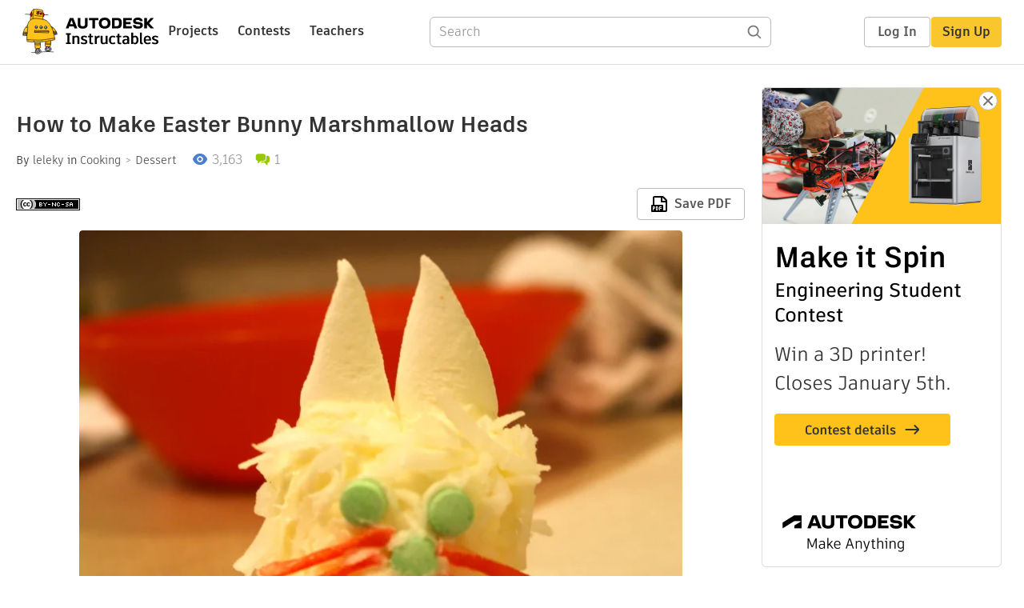

--- FILE ---
content_type: text/html; charset=utf-8
request_url: https://www.instructables.com/How-to-Make-Easter-Bunny-Marshmallow-Heads/
body_size: 13345
content:
<!DOCTYPE html><html lang="en" class="no-js is-desktop "><head prefix="og: http://ogp.me/ns# fb: http://ogp.me/ns/fb# ibles-production: http://ogp.me/ns/fb/ibles-production#"><link rel="preload" href="/json-api/whoAmI" as="fetch" crossorigin="anonymous"><meta name="referrer" content="origin" /><meta charset="utf-8"><title>How to Make Easter Bunny Marshmallow Heads : 16 Steps - Instructables</title><meta property="fb:app_id" content="140028286058792"/><meta property="og:site_name" content="Instructables"/><meta name="viewport" content="width=device-width, initial-scale=1"><meta name="description" content="How to Make Easter Bunny Marshmallow Heads: This is a very fun and simple easter desert for the kids to help out with. Each bunny head takes about 30 seconds to make once you have all of your supplies out and cut up. Depending how many bunnies you make will depend on the amount of time it wil…"/><meta property="og:type" content="article"/><meta property="og:url" content="https://www.instructables.com/How-to-Make-Easter-Bunny-Marshmallow-Heads/"/><meta property="og:image" content="https://content.instructables.com/FKB/K7PT/HF23QICB/FKBK7PTHF23QICB.jpg?auto=webp&amp;frame=1&amp;width=2100"/><meta property="og:image:width" content="3071"/><meta property="og:image:height" content="2830"/><meta property="og:title" content="How to Make Easter Bunny Marshmallow Heads"/><meta property="og:description" content="How to Make Easter Bunny Marshmallow Heads: This is a very fun and simple easter desert for the kids to help out with. Each bunny head takes about 30 seconds to make once you have all of your supplies out and cut up. Depending how many bunnies you make will depend on the amount of time it wil…"/><meta property="category" content="cooking"/><meta property="channel" content="dessert"/><meta name="twitter:card" content="summary_large_image"><meta name="twitter:site" content="@instructables"><meta name="twitter:title" content="How to Make Easter Bunny Marshmallow Heads"/><meta name="twitter:image" content="https://content.instructables.com/FKB/K7PT/HF23QICB/FKBK7PTHF23QICB.jpg?auto=webp&amp;fit=bounds&amp;frame=1&amp;height=620&amp;width=620"/><meta name="thumbnail" content="https://content.instructables.com/FKB/K7PT/HF23QICB/FKBK7PTHF23QICB.jpg?auto=webp&amp;frame=1&amp;width=2100"/><link rel='dns-prefetch' href='//cdn.instructables.com'/><link rel='dns-prefetch' href='//content.instructables.com'/><link rel="canonical" href="https://www.instructables.com/How-to-Make-Easter-Bunny-Marshmallow-Heads/"/><link rel="shortcut icon" type="image/x-icon" href="/assets/img/siteassets/favicon.ico"/><link rel="apple-touch-icon" href="/assets/img/siteassets/apple-touch-icon.png"/><link rel="apple-touch-icon" sizes="192x192" href="/assets/img/siteassets/apple-touch-icon-192x192.png"/><link rel="apple-touch-icon" sizes="512x512" href="/assets/img/siteassets/apple-touch-icon-512x512.png"/><script>
(function(Ibles){
    Ibles.JST = Ibles.JST || {};
    Ibles.pageContext = {};
    Ibles.isStaging = false;
    Ibles.isLoggedIn = false;
    Ibles.accessCookie = "ibleAccess";
    Ibles.loggedInCookie = "loggedIn";
    Ibles.userStorageKey = "ibleuser";
})(window.Ibles = window.Ibles || {});
</script><script>function Deferred(){var e=[],t={resolve:function(n){t.then=function(e){e(n)},t.resolve=function(){throw new Error("Deferred already resolved")};var o,a=0;for(;o=e[a++];)o(n);e=null},then:function(t){e.push(t)}};return t}Ibles.readCookie=function(e,t){return(t=RegExp("(^|; )"+encodeURIComponent(e)+"=([^;]*)").exec(document.cookie))?decodeURIComponent(t[2]):null},function(e,t){var n=t.readCookie,o=n(t.loggedInCookie),a=n(t.accessCookie);t.isLoggedIn=!!o||!!a;try{var r=localStorage.getItem(t.userStorageKey);t.user=t.isLoggedIn&&r&&JSON.parse(r),e.addEventListener("DOMContentLoaded",(function(){null!=e.umami&&umami.identify(t.user.id,{screenName:t.user.screenName,email:t.user.email,admin:t.user.admin})}))}catch(e){}}(window,Ibles),function(e,t){var n=t.className;n=n.replace(/(^|\s)no-js(\s|$)/,"$1$2");var o=Ibles.user;if(Ibles.isLoggedIn&&o){n+=" is-loggedin",o.role&&o.role.indexOf("ADMIN")>=0&&(n+=" is-admin");for(var a=o.occupations,r=0;r<a.length;r++)if(a[r].name.toLowerCase().indexOf("teacher")>=0){n+=" is-teacher";break}}t.className=n}(Ibles,document.documentElement),function(e,t){var n=[],o=[],a=[],r=/p/.test(t.readyState),i="onpageshow"in e?"pageshow":"load";function s(e){return"function"==typeof e}function l(){var e=arguments,t=e[0],o=e[e.length-1];"object"==typeof t&&t.constructor===Object&&(o=t.callback,t=t.test?t.success:t.failure),s(o)&&(!function(e){e.constructor==Array&&e.length&&a.push.apply(a,e)}(t),n.push([o]))}function d(e,n,o){var a=t.createElement("script");for(var r in a.src=e,a.async=!0,n)a.setAttribute(r,n[r]);s(o)&&(a.onload=o);var i=t.getElementsByTagName("script")[0];i.parentNode.insertBefore(a,i)}function c(e,t){r?setTimeout(e,t||32):o.push(e,t)}e.addEventListener(i,(function(){for(r=!0;o[0];)c(o.shift(),o.shift())})),e.sessionReady=l,e.loadJS=l,e.loadJsQueue=n,e.sessionReady=l,e.deferJS=function(e,t,n){s(e)?c(e):c((function(){d(e,{},t)}),n)},e.loadScript=d,e.pageScripts=a}(window,document),
/*! loadCSS. [c]2017 Filament Group, Inc. MIT License */
function(e){"use strict";e.loadCSS||(e.loadCSS=function(){});var t=loadCSS.relpreload={};if(t.support=function(){var t;try{t=e.document.createElement("link").relList.supports("preload")}catch(e){t=!1}return function(){return t}}(),t.bindMediaToggle=function(e){var t=e.media||"all";function n(){e.addEventListener?e.removeEventListener("load",n):e.attachEvent&&e.detachEvent("onload",n),e.setAttribute("onload",null),e.media=t}e.addEventListener?e.addEventListener("load",n):e.attachEvent&&e.attachEvent("onload",n),setTimeout((function(){e.rel="stylesheet",e.media="only x"})),setTimeout(n,3e3)},t.poly=function(){if(!t.support())for(var n=e.document.getElementsByTagName("link"),o=0;o<n.length;o++){var a=n[o];"preload"!==a.rel||"style"!==a.getAttribute("as")||a.getAttribute("data-loadcss")||(a.setAttribute("data-loadcss",!0),t.bindMediaToggle(a))}},!t.support()){t.poly();var n=e.setInterval(t.poly,500);e.addEventListener?e.addEventListener("load",(function(){t.poly(),e.clearInterval(n)})):e.attachEvent&&e.attachEvent("onload",(function(){t.poly(),e.clearInterval(n)}))}"undefined"!=typeof exports?exports.loadCSS=loadCSS:e.loadCSS=loadCSS}("undefined"!=typeof global?global:this);</script><script type="application/ld+json">{"@context":"https://schema.org","@type":"Article","headline":"How to Make Easter Bunny Marshmallow Heads","name":"How to Make Easter Bunny Marshmallow Heads","description":"How to Make Easter Bunny Marshmallow Heads: This is a very fun and simple easter desert for the kids to help out with. Each bunny head takes about 30 seconds to make once you have all of your supplies out and cut up. Depending how many bunnies you make will depend on the amount of time it wil\u2026","datePublished":"2013-04-03","dateModified":"2017-10-24","mainEntityOfPage":{"@type":"WebPage","@id":"https://www.instructables.com/How-to-Make-Easter-Bunny-Marshmallow-Heads/"},"image":{"@type":"ImageObject","url":"https://content.instructables.com/FKB/K7PT/HF23QICB/FKBK7PTHF23QICB.jpg?auto=webp","width":1024,"height":944},"author":{"@type":"Organization","name":"Instructables","url":"https://www.instructables.com","logo":{"@type":"ImageObject","url":"https://www.instructables.com/assets/img/logo-228x60.png","width":228,"height":60}},"publisher":{"@type":"Organization","name":"Instructables","url":"https://www.instructables.com","logo":{"@type":"ImageObject","url":"https://www.instructables.com/assets/img/logo-228x60.png","width":228,"height":60}},"contributor":{"@type":"Person","name":"leleky"}}</script><script type="application/ld+json">{"@context":"http://schema.org","@type":"BreadcrumbList","itemListElement":[{"@type":"ListItem","position":1,"name":"Cooking","item":{"@type":"WebPage","@id":"https://www.instructables.com/cooking/"}},{"@type":"ListItem","position":2,"name":"Dessert","item":{"@type":"WebPage","@id":"https://www.instructables.com/cooking/dessert/projects/"}}]}</script><script type="application/ld+json">{"@context":"http://schema.org","@type":"HowTo","name":"How to Make Easter Bunny Marshmallow Heads","description":"How to Make Easter Bunny Marshmallow Heads: This is a very fun and simple easter desert for the kids to help out with. Each bunny head takes about 30 seconds to make once you have all of your supplies out and cut up. Depending how many bunnies you make will depend on the amount of time it wil\u2026","image":{"@type":"ImageObject","url":"https://content.instructables.com/FKB/K7PT/HF23QICB/FKBK7PTHF23QICB.jpg?auto=webp","width":1024,"height":944},"step":[{"@type":"HowToStep","name":"Supplies You Will Need","text":"You will need:\n1. Marshmallows\n2. Frosting\n3. Coconut\n4. Some type of small round candy. (I used green sour candy) (you could use skittles, M&amp;M's, etc.)\n\n","image":"https://content.instructables.com/FEX/UGRG/HF23PU1E/FEXUGRGHF23PU1E.jpg?auto=webp&fit=bounds&frame=1&height=1024&width=1024","url":"https://www.instructables.com/How-to-Make-Easter-Bunny-Marshmallow-Heads/#step1"},{"@type":"HowToStep","name":"Supplies You Will Need","text":"6. Mike and Ikes (or you could use twist and pull red licorice)","image":"https://content.instructables.com/F9P/E91Y/HF23PTXW/F9PE91YHF23PTXW.jpg?auto=webp&fit=bounds&frame=1&height=1024&width=1024","url":"https://www.instructables.com/How-to-Make-Easter-Bunny-Marshmallow-Heads/#step2"},{"@type":"HowToStep","name":"Supplies You Will Need","text":"7. 2 Bowls\n8. A spoon or a frosting spatula (both pictured)\n9. Cooking Scissors\n10. Parchment paper or Wax paper","image":"https://content.instructables.com/FPK/TAW4/HF23RJIH/FPKTAW4HF23RJIH.jpg?auto=webp&fit=bounds&frame=1&height=1024&width=1024","url":"https://www.instructables.com/How-to-Make-Easter-Bunny-Marshmallow-Heads/#step3"},{"@type":"HowToStep","name":"Step 1","text":"Take the first bowl and scoop out the amount of frosting you think that you will need.&nbsp;","image":"https://content.instructables.com/F67/NTWE/HF2436N8/F67NTWEHF2436N8.jpg?auto=webp&fit=bounds&frame=1&height=1024&width=1024","url":"https://www.instructables.com/How-to-Make-Easter-Bunny-Marshmallow-Heads/#step4"},{"@type":"HowToStep","name":"Step 2","text":"Place In frosting in the bowl.&nbsp;","image":"https://content.instructables.com/FLN/Y65V/HF23QICD/FLNY65VHF23QICD.jpg?auto=webp&fit=bounds&frame=1&height=1024&width=1024","url":"https://www.instructables.com/How-to-Make-Easter-Bunny-Marshmallow-Heads/#step5"},{"@type":"HowToStep","name":"Step 3","text":"Roll a marshmallow in the frosting until it is completely covered with frosting.&nbsp;","image":"https://content.instructables.com/FPO/S6X4/HF2436N4/FPOS6X4HF2436N4.jpg?auto=webp&fit=bounds&frame=1&height=1024&width=1024","url":"https://www.instructables.com/How-to-Make-Easter-Bunny-Marshmallow-Heads/#step6"},{"@type":"HowToStep","name":"Step 4","text":"Roll the frosting covered marshmallow in the coconut until completely covered.&nbsp;","image":"https://content.instructables.com/F5X/MN43/HF2436LZ/F5XMN43HF2436LZ.jpg?auto=webp&fit=bounds&frame=1&height=1024&width=1024","url":"https://www.instructables.com/How-to-Make-Easter-Bunny-Marshmallow-Heads/#step7"},{"@type":"HowToStep","name":"Step 5","text":"1. Set the Marshmallow on the Parchment or Wax Paper.&nbsp;\n2. Repeat Steps 1-5 until you have made the amount that you want.&nbsp;","image":"https://content.instructables.com/FPJ/5E8L/HF23PTYC/FPJ5E8LHF23PTYC.jpg?auto=webp&fit=bounds&frame=1&height=1024&width=1024","url":"https://www.instructables.com/How-to-Make-Easter-Bunny-Marshmallow-Heads/#step8"},{"@type":"HowToStep","name":"Step 6","text":"Take a new marshmallow","image":"https://content.instructables.com/F6Z/5O0V/HF23K0LD/F6Z5O0VHF23K0LD.jpg?auto=webp&fit=bounds&frame=1&height=1024&width=1024","url":"https://www.instructables.com/How-to-Make-Easter-Bunny-Marshmallow-Heads/#step9"},{"@type":"HowToStep","name":"Step 7","text":"1. Cut the marshmallow with the scissors on a diagonal to make the bunnies ears.&nbsp;\n2. Repeat this step until you have enough bunny ears for the amount of marshmallows that you have.&nbsp;","image":"https://content.instructables.com/F8F/NUB4/HF2436LX/F8FNUB4HF2436LX.jpg?auto=webp&fit=bounds&frame=1&height=1024&width=1024","url":"https://www.instructables.com/How-to-Make-Easter-Bunny-Marshmallow-Heads/#step10"},{"@type":"HowToStep","name":"Step 8","text":"The bunnies ears should look similar to this.&nbsp;\n\n","image":"https://content.instructables.com/F0H/741I/HF23WDA7/F0H741IHF23WDA7.jpg?auto=webp&fit=bounds&frame=1&height=1024&width=1024","url":"https://www.instructables.com/How-to-Make-Easter-Bunny-Marshmallow-Heads/#step11"},{"@type":"HowToStep","name":"Step 9","text":"Dip the bottom of your bunny ears in frosting.&nbsp;","image":"https://content.instructables.com/F5U/DOVR/HF23MS06/F5UDOVRHF23MS06.jpg?auto=webp&fit=bounds&frame=1&height=1024&width=1024","url":"https://www.instructables.com/How-to-Make-Easter-Bunny-Marshmallow-Heads/#step12"},{"@type":"HowToStep","name":"Step 10","text":"Place the bunny ears onto the top of the bunnies head.&nbsp;","image":"https://content.instructables.com/FGV/TCBC/HF23M73W/FGVTCBCHF23M73W.jpg?auto=webp&fit=bounds&frame=1&height=1024&width=1024","url":"https://www.instructables.com/How-to-Make-Easter-Bunny-Marshmallow-Heads/#step13"},{"@type":"HowToStep","name":"Step 11","text":"Take your candy pieces and make the 2 eyes and the nose.&nbsp;\n(You can also make the eyes and the nose different colors. This makes things fun and silly for the kids)","image":"https://content.instructables.com/F9F/B3KB/HF23WDA5/F9FB3KBHF23WDA5.jpg?auto=webp&fit=bounds&frame=1&height=1024&width=1024","url":"https://www.instructables.com/How-to-Make-Easter-Bunny-Marshmallow-Heads/#step14"},{"@type":"HowToStep","name":"Step 12","text":"Cut the Mike and Ikes into small pieces for the bunnies whiskers. You will need six pieces per bunny.&nbsp;\n\n(If you use the Licorice)\n1. Pull it apart\n2. Cut into small parts","image":"https://content.instructables.com/FO8/LBAO/HF2436LU/FO8LBAOHF2436LU.jpg?auto=webp&fit=bounds&frame=1&height=1024&width=1024","url":"https://www.instructables.com/How-to-Make-Easter-Bunny-Marshmallow-Heads/#step15"},{"@type":"HowToStep","name":"Step 13-The Finished Product!","text":"Place the bunnies whiskers on by dipping the bottom of the whiskers in frosting (like we did with the bunny ears) and stick them onto the bunny!\n\nFeel free to substitute out anything you don't like and please be creative! My 2 1/2 year old nephew ab\u2026","image":"https://content.instructables.com/F4K/GPHZ/HF23WDA4/F4KGPHZHF23WDA4.jpg?auto=webp&fit=bounds&frame=1&height=1024&width=1024","url":"https://www.instructables.com/How-to-Make-Easter-Bunny-Marshmallow-Heads/#step16"}]}</script><link href="/assets/BUNDLES/global_desktop_bs2_css.min.css?c=a71ac9d55e" rel="stylesheet" type="text/css" media="screen" /><link href="/assets/scss/global.css?c=a71ac9d55e" rel="stylesheet" type="text/css" media="screen" /><link rel="preload" href="/assets/fonts/artifakt-element-regular.woff2" as="font" type="font/woff2" crossorigin="anonymous"><link rel="preload" href="/assets/fonts/artifakt-element-medium.woff2" as="font" type="font/woff2" crossorigin="anonymous"><link rel="preload" href="/assets/fonts/artifakt-element-bold.woff2" as="font" type="font/woff2" crossorigin="anonymous"><link rel="preload" href="/assets/fonts/artifakt-legend-regular.woff2" as="font" type="font/woff2" crossorigin="anonymous"><link rel="preload" href="/assets/fonts/artifakt-legend-bold.woff2" as="font" type="font/woff2" crossorigin="anonymous"><link href="/assets/scss/artifakt.css?c=a71ac9d55e" rel="stylesheet" type="text/css" media="screen" /><link href="/assets/BUNDLES/ible_desktop_css.min.css?c=a71ac9d55e" rel="stylesheet" type="text/css" media="screen" /><link href="/assets/BUNDLES/ible_print_css.min.css?c=a71ac9d55e" rel="stylesheet" type="text/css" media="print" /><link href="/assets/scss/instructable.css?c=a71ac9d55e" rel="stylesheet" type="text/css" media="screen" /><link rel="stylesheet" href="/assets/js_bundles/e48fe2b12f/main-CIjVy2mG.css" /><script type="module" crossorigin="" src="/assets/js_bundles/e48fe2b12f/main-BBYHqb5E.js"></script><script type="text/javascript" src="https://js-cdn.dynatrace.com/jstag/1672bab6729/bf86358stq/17188ffd570aec1_complete.js" crossorigin="anonymous"></script><script defer src="/script.js" data-website-id="d961f64b-37e9-4704-8b1d-505f4230afe5" data-do-not-track="true"></script></head><body class=""><div id="site-announcements" class="site-announcements"><div class="site-announcements-content"></div></div><header id="site-header" class="responsive-header"></header><main><div id="react-container" class=""></div><div class="instructable"><div class="instructable-content"><article id="article" class="full-wrapper category-content-cooking"><header class="article-header" data-location="header"><div class="promo-top"><img class="promo-hide"
                 src="/assets/svg/close-ad.svg"
                 alt="Hide" title="Hide"/><a href="https://www.instructables.com/contest/makeitspin25" class="promo-link"><img src="//images.ctfassets.net/jl5ii4oqrdmc/4yplU7nAk0lm4Q3LuFIVDN/b177646a6830b549e2914bf89d747197/spin-Contest2-1940x500-2.png?w=1940&fm=webp" width="970" height="250" /></a></div><h1 class="header-title">How to Make Easter Bunny Marshmallow Heads</h1><div class="sub-header"><div class="header-byline">
            By <a href="/member/leleky/" rel="author">leleky</a>
            
            
                in <a class="category" href="/cooking/">Cooking</a><a class="channel" href="/cooking/dessert/projects/">Dessert</a></div><div class="header-stats"><p class="svg-views view-count">3,163</p><a href="#ible-footer-portal" class="svg-comments active comment-count">1</a></div></div><div class="sub-header header-meta-actions"><div class="header-meta"><span class="posted-date"></span><button class="license-btn" data-url="https://creativecommons.org/licenses/by-nc-sa/4.0/"><img alt="license" src="/assets/img/license/by-nc-sa_small.png"/></button></div><div
                id="ible-actions-portal"
                data-urlstring="How-to-Make-Easter-Bunny-Marshmallow-Heads"
                data-id="EIT3NADHF2436NC"
                data-status="PUBLISHED"
            ></div></div></header><div class="article-body"><section id="intro" class="step" data-stepid="SNWLA84HF2436NB"><h2 class="step-title sr-only">Introduction: How to Make Easter Bunny Marshmallow Heads</h2><div class="mediaset"></div><noscript><div class="no-js-photoset"><img loading="lazy" alt="How to Make Easter Bunny Marshmallow Heads" src="https://content.instructables.com/FKB/K7PT/HF23QICB/FKBK7PTHF23QICB.jpg?auto=webp&amp;fit=bounds&amp;frame=1&amp;height=1024&amp;width=1024auto=webp&amp;frame=1&amp;height=300"></div></noscript><div class="step-body">
        This is a very fun and simple easter desert for the kids to help out with. Each bunny head takes about 30 seconds to make once you have all of your supplies out and cut up. Depending how many bunnies you make will depend on the amount of time it will take to prep and complete them. I made 20 bunnies and it took me about 15 minutes from start to finish. I hope you enjoy these fun delicious easter treats.&nbsp;<br><br>
Heres what I recommend doing before you start:<br>
1. Wash your hands<br>
2. Get out all your supplies<br>
3. Put the frosting and coconut into separate bowls<br>
4. Cut the bunny ears (as shown in step 7 &amp; 8)<br>
5. Cut the Mike and Ikes or Twist and Pull Licorice (as shown in step 12)<br>
6. Begin the building process<br>
7. Have fun and be creative!&nbsp;
    </div></section><section id="step1" class="step" data-stepid="SV18X15HF2436NL"><h2 class="step-title">Step 1: Supplies You Will Need</h2><div class="mediaset"></div><noscript><div class="no-js-photoset"><img loading="lazy" alt="Supplies You Will Need" src="https://content.instructables.com/FEX/UGRG/HF23PU1E/FEXUGRGHF23PU1E.jpg?auto=webp&amp;fit=bounds&amp;frame=1&amp;height=1024&amp;width=1024auto=webp&amp;frame=1&amp;height=300"></div></noscript><div class="step-body">
        You will need:<br>
1. Marshmallows<br>
2. Frosting<br>
3. Coconut<br>
4. Some type of small round candy. (I used green sour candy) (you could use skittles, M&amp;M's, etc.)<br><br></div></section><section id="step2" class="step" data-stepid="SVEVK4PHF2436O3"><h2 class="step-title">Step 2: Supplies You Will Need</h2><div class="mediaset"></div><noscript><div class="no-js-photoset"><img loading="lazy" alt="Supplies You Will Need" src="https://content.instructables.com/F9P/E91Y/HF23PTXW/F9PE91YHF23PTXW.jpg?auto=webp&amp;fit=bounds&amp;frame=1&amp;height=1024&amp;width=1024auto=webp&amp;frame=1&amp;height=300"></div></noscript><div class="step-body">
        6. Mike and Ikes (or you could use twist and pull red licorice)
    </div></section><section id="step3" class="step" data-stepid="S3YBWLIHF2436OX"><h2 class="step-title">Step 3: Supplies You Will Need</h2><div class="mediaset"></div><noscript><div class="no-js-photoset"><img loading="lazy" alt="Supplies You Will Need" src="https://content.instructables.com/FPK/TAW4/HF23RJIH/FPKTAW4HF23RJIH.jpg?auto=webp&amp;fit=bounds&amp;frame=1&amp;height=1024&amp;width=1024auto=webp&amp;frame=1&amp;height=300"></div></noscript><div class="step-body">
        7. 2 Bowls<br>
8. A spoon or a frosting spatula (both pictured)<br>
9. Cooking Scissors<br>
10. Parchment paper or Wax paper
    </div></section><section id="step4" class="step" data-stepid="SVANHWCHF2436P8"><h2 class="step-title">Step 4: Step 1</h2><div class="mediaset"></div><noscript><div class="no-js-photoset"><img loading="lazy" alt="Step 1" src="https://content.instructables.com/F67/NTWE/HF2436N8/F67NTWEHF2436N8.jpg?auto=webp&amp;fit=bounds&amp;frame=1&amp;height=1024&amp;width=1024auto=webp&amp;frame=1&amp;height=300"></div></noscript><div class="step-body">
        Take the first bowl and scoop out the amount of frosting you think that you will need.&nbsp;
    </div></section><section id="step5" class="step" data-stepid="SGAVZ7XHF2436ZE"><h2 class="step-title">Step 5: Step 2</h2><div class="mediaset"></div><noscript><div class="no-js-photoset"><img loading="lazy" alt="Step 2" src="https://content.instructables.com/FLN/Y65V/HF23QICD/FLNY65VHF23QICD.jpg?auto=webp&amp;fit=bounds&amp;frame=1&amp;height=1024&amp;width=1024auto=webp&amp;frame=1&amp;height=300"></div></noscript><div class="step-body">
        Place In frosting in the bowl.&nbsp;
    </div></section><section id="step6" class="step" data-stepid="S5VEZM2HF2436PD"><h2 class="step-title">Step 6: Step 3</h2><div class="mediaset"></div><noscript><div class="no-js-photoset"><img loading="lazy" alt="Step 3" src="https://content.instructables.com/FPO/S6X4/HF2436N4/FPOS6X4HF2436N4.jpg?auto=webp&amp;fit=bounds&amp;frame=1&amp;height=1024&amp;width=1024auto=webp&amp;frame=1&amp;height=300"></div></noscript><div class="step-body">
        Roll a marshmallow in the frosting until it is completely covered with frosting.&nbsp;
    </div></section><section id="step7" class="step" data-stepid="SZBKIJ8HF2436PI"><h2 class="step-title">Step 7: Step 4</h2><div class="mediaset"></div><noscript><div class="no-js-photoset"><img loading="lazy" alt="Step 4" src="https://content.instructables.com/F5X/MN43/HF2436LZ/F5XMN43HF2436LZ.jpg?auto=webp&amp;fit=bounds&amp;frame=1&amp;height=1024&amp;width=1024auto=webp&amp;frame=1&amp;height=300"></div></noscript><div class="step-body">
        Roll the frosting covered marshmallow in the coconut until completely covered.&nbsp;
    </div></section><section id="step8" class="step" data-stepid="SMNZJM6HF2436PO"><h2 class="step-title">Step 8: Step 5</h2><div class="mediaset"></div><noscript><div class="no-js-photoset"><img loading="lazy" alt="Step 5" src="https://content.instructables.com/FPJ/5E8L/HF23PTYC/FPJ5E8LHF23PTYC.jpg?auto=webp&amp;fit=bounds&amp;frame=1&amp;height=1024&amp;width=1024auto=webp&amp;frame=1&amp;height=300"></div></noscript><div class="step-body">
        1. Set the Marshmallow on the Parchment or Wax Paper.&nbsp;<br>
2. Repeat Steps 1-5 until you have made the amount that you want.&nbsp;
    </div></section><section id="step9" class="step" data-stepid="SOMFHRWHF2436Q8"><h2 class="step-title">Step 9: Step 6</h2><div class="mediaset"></div><noscript><div class="no-js-photoset"><img loading="lazy" alt="Step 6" src="https://content.instructables.com/F6Z/5O0V/HF23K0LD/F6Z5O0VHF23K0LD.jpg?auto=webp&amp;fit=bounds&amp;frame=1&amp;height=1024&amp;width=1024auto=webp&amp;frame=1&amp;height=300"></div></noscript><div class="step-body">
        Take a new marshmallow
    </div></section><section id="step10" class="step" data-stepid="S30C0GUHF2436QX"><h2 class="step-title">Step 10: Step 7</h2><div class="mediaset"></div><noscript><div class="no-js-photoset"><img loading="lazy" alt="Step 7" src="https://content.instructables.com/F8F/NUB4/HF2436LX/F8FNUB4HF2436LX.jpg?auto=webp&amp;fit=bounds&amp;frame=1&amp;height=1024&amp;width=1024auto=webp&amp;frame=1&amp;height=300"></div></noscript><div class="step-body">
        1. Cut the marshmallow with the scissors on a diagonal to make the bunnies ears.&nbsp;<br>
2. Repeat this step until you have enough bunny ears for the amount of marshmallows that you have.&nbsp;
    </div></section><section id="step11" class="step" data-stepid="SZMK84YHF2436R4"><h2 class="step-title">Step 11: Step 8</h2><div class="mediaset"></div><noscript><div class="no-js-photoset"><img loading="lazy" alt="Step 8" src="https://content.instructables.com/F0H/741I/HF23WDA7/F0H741IHF23WDA7.jpg?auto=webp&amp;fit=bounds&amp;frame=1&amp;height=1024&amp;width=1024auto=webp&amp;frame=1&amp;height=300"></div></noscript><div class="step-body">
        The bunnies ears should look similar to this.&nbsp;<br><br></div></section><section id="step12" class="step" data-stepid="SW6S4FHHF2436RB"><h2 class="step-title">Step 12: Step 9</h2><div class="mediaset"></div><noscript><div class="no-js-photoset"><img loading="lazy" alt="Step 9" src="https://content.instructables.com/F5U/DOVR/HF23MS06/F5UDOVRHF23MS06.jpg?auto=webp&amp;fit=bounds&amp;frame=1&amp;height=1024&amp;width=1024auto=webp&amp;frame=1&amp;height=300"></div></noscript><div class="step-body">
        Dip the bottom of your bunny ears in frosting.&nbsp;
    </div></section><section id="step13" class="step" data-stepid="SM68J69HF2436RG"><h2 class="step-title">Step 13: Step 10</h2><div class="mediaset"></div><noscript><div class="no-js-photoset"><img loading="lazy" alt="Step 10" src="https://content.instructables.com/FGV/TCBC/HF23M73W/FGVTCBCHF23M73W.jpg?auto=webp&amp;fit=bounds&amp;frame=1&amp;height=1024&amp;width=1024auto=webp&amp;frame=1&amp;height=300"></div></noscript><div class="step-body">
        Place the bunny ears onto the top of the bunnies head.&nbsp;
    </div></section><section id="step14" class="step" data-stepid="SBZEPVYHF2436RL"><h2 class="step-title">Step 14: Step 11</h2><div class="mediaset"></div><noscript><div class="no-js-photoset"><img loading="lazy" alt="Step 11" src="https://content.instructables.com/F9F/B3KB/HF23WDA5/F9FB3KBHF23WDA5.jpg?auto=webp&amp;fit=bounds&amp;frame=1&amp;height=1024&amp;width=1024auto=webp&amp;frame=1&amp;height=300"></div></noscript><div class="step-body">
        Take your candy pieces and make the 2 eyes and the nose.&nbsp;<br>
(You can also make the eyes and the nose different colors. This makes things fun and silly for the kids)
    </div></section><section id="step15" class="step" data-stepid="SLFP43ZHF2436RQ"><h2 class="step-title">Step 15: Step 12</h2><div class="mediaset"></div><noscript><div class="no-js-photoset"><img loading="lazy" alt="Step 12" src="https://content.instructables.com/FO8/LBAO/HF2436LU/FO8LBAOHF2436LU.jpg?auto=webp&amp;fit=bounds&amp;frame=1&amp;height=1024&amp;width=1024auto=webp&amp;frame=1&amp;height=300"></div></noscript><div class="step-body">
        Cut the Mike and Ikes into small pieces for the bunnies whiskers. You will need six pieces per bunny.&nbsp;<br><br>
(If you use the Licorice)<br>
1. Pull it apart<br>
2. Cut into small parts
    </div></section><section id="step16" class="step" data-stepid="SXXYGXGHF2436RX"><h2 class="step-title">Step 16: Step 13-The Finished Product!</h2><div class="mediaset"></div><noscript><div class="no-js-photoset"><img loading="lazy" alt="Step 13-The Finished Product!" src="https://content.instructables.com/F4K/GPHZ/HF23WDA4/F4KGPHZHF23WDA4.jpg?auto=webp&amp;fit=bounds&amp;frame=1&amp;height=1024&amp;width=1024auto=webp&amp;frame=1&amp;height=300"></div></noscript><div class="step-body">
        Place the bunnies whiskers on by dipping the bottom of the whiskers in frosting (like we did with the bunny ears) and stick them onto the bunny!<br><br>
Feel free to substitute out anything you don't like and please be creative! My 2 1/2 year old nephew absolutely loved rolling the marshmallows in the frosting and coconut, and insisted on dying some of the marshmallows pink and purple, his two favorite colors!<br><br>
If you are not going to be enjoying these festive treats right away they are best stored in a air tight tupperware container.&nbsp;
    </div></section></div></article><div class="promo-side"><div class="promo-sticky-container"><img class="promo-hide"
                                 src="/assets/svg/close-ad.svg"
                                 alt="Hide" title="Hide"/><a href="https://www.instructables.com/contest/makeitspin25" class="promo-link"><img src="//images.ctfassets.net/jl5ii4oqrdmc/6FsNOldhVxbs4uSlUaDWzj/770c3f42a1e70edeec9a012e088fdea0/spin-Contest2-600x1200-3.png?w=600&fm=webp" width="300" height="600"></a></div></div></div><div
            id="ible-footer-portal"
            data-urlstring="How-to-Make-Easter-Bunny-Marshmallow-Heads"
            data-id="EIT3NADHF2436NC"
            data-author-id="M753HRHHF2436DH"
            data-classifications="[{&quot;name&quot;:&quot;cooking&quot;,&quot;title&quot;:&quot;Cooking&quot;,&quot;type&quot;:&quot;category&quot;,&quot;channels&quot;:[{&quot;name&quot;:&quot;dessert&quot;,&quot;title&quot;:&quot;Dessert&quot;,&quot;type&quot;:&quot;channel&quot;,&quot;category&quot;:&quot;cooking&quot;}]}]"
        ></div><div
            id="project-admin-panel"
            data-urlstring="How-to-Make-Easter-Bunny-Marshmallow-Heads"
        ></div><div
            id="select-contest-portal"
            data-urlstring="How-to-Make-Easter-Bunny-Marshmallow-Heads"
        ></div></div></main><footer id="footer" class="footer footer-desktop footer-cooking"><div class="footer-row footer-row-top"><div class="footer-robot robot-icon robot-icon-cooking"></div><div class="footer-categories"><span class="title">Categories</span><ul class="footer-categories-links"><li class="circuits "><a href="/circuits/"><div class="category-icon icon-category-circuits"></div>Circuits
                            </a></li><li class="workshop "><a href="/workshop/"><div class="category-icon icon-category-workshop"></div>Workshop
                            </a></li><li class="design "><a href="/design/"><div class="category-icon icon-category-design"></div>Design
                            </a></li><li class="craft "><a href="/craft/"><div class="category-icon icon-category-craft"></div>Craft
                            </a></li><li class="cooking active"><a href="/cooking/"><div class="category-icon icon-category-cooking"></div>Cooking
                            </a></li><li class="living "><a href="/living/"><div class="category-icon icon-category-living"></div>Living
                            </a></li><li class="outside "><a href="/outside/"><div class="category-icon icon-category-outside"></div>Outside
                            </a></li><li class="teachers "><a href="/teachers/"><div class="category-icon icon-category-teachers"></div>Teachers
                            </a></li></ul></div><div class="footer-about-us"><span class="title">About Us</span><ul><li><a href="/about/">Who We Are</a></li><li><a href="/create/">Why Publish?</a></li></ul></div><div class="footer-resources"><span class="title">Resources</span><ul><li><a href="/Get-Started/">Get Started</a></li><li><a href="/help/">Help</a></li><li><a href="/sitemap/">Sitemap</a></li></ul></div><div class="footer-find-us"><span class="title">Find Us</span><ul><li><a class="instagram" href="https://www.instagram.com/instructables/" title="Instagram"><i class="svg-icon svg-share-instagram"></i></a></li><li><a class="tiktok" href="https://www.tiktok.com/@instructables" title="TikTok"><i class="svg-icon svg-share-tiktok"></i></a></li></ul></div></div><div class="footer-rule"><hr/></div><div class="footer-row footer-row-bottom"><div class="footer-links"><p>© 2026 Autodesk, Inc.</p><ul class="footer-links-list"><li><a href="https://www.autodesk.com/company/legal-notices-trademarks/terms-of-service-autodesk360-web-services/instructables-terms-of-service-june-5-2013" target="_blank">Terms of Service</a><span class="divider">|</span></li><li><a href="https://www.autodesk.com/company/legal-notices-trademarks/privacy-statement" target="_blank">Privacy Statement</a><span class="divider">|</span></li><li><a data-opt-in-preferences="">Privacy settings</a><span class="divider">|</span></li><li><a href="https://www.autodesk.com/company/legal-notices-trademarks" target="_blank">Legal Notices &amp; Trademarks</a></li></ul><a href="https://www.autodesk.com" class="adsk-logo" target="blank"><img alt="Autodesk" src="/assets/img/footer/autodesk-logo-primary-white.png"/></a></div></div></footer><script id="js-page-context" type="application/json">{"mobile":false,"accessCookie":"ibleAccess","sessionCookie":"JSESSIONID","loggedInCookie":"loggedIn","awsAlbCookie":"AWSALB","sourceCookie":"iblesource","userStorageKey":"ibleuser","remoteHost":"https://www.instructables.com","remoteRoot":"https://www.instructables.com/","staticRoot":"/assets/","facebookAppId":"140028286058792","recaptchaSiteKey":"6Ldd5tIrAAAAAMMFbMn4h6iFKmYUliI8P5SiMeV5","oauthCallbackUrl":"https://www.instructables.com/oauth/callback/","oauthGetAuthUrl":"https://www.instructables.com/oauth/getAuthUrl/","nativeApp":false,"disableEmailVerifyWidget":false,"cacheUrls":["https://www.instructables.com/How-to-Make-Easter-Bunny-Marshmallow-Heads/","https://www.instructables.com/json-api/showInstructableModel?anyStatus=false&urlString=How-to-Make-Easter-Bunny-Marshmallow-Heads&versionId=","https://www.instructables.com/json-api/getComments?IMadeIt=false&commentId=&instructableId=EIT3NADHF2436NC&limit=20"],"extraCacheUrls":[],"commitInfo":{"git_hash":"a71ac9d55e","commit_message":"Merge pull request #1862 from instructables/IN-8193/collection-page"},"cdnUrlUserContent":"https://content.instructables.com","cdnUrlInternal":"https://content.instructables.com","cdnUrls":["https://content.instructables.com","https://content.instructables.com","https://content.instructables.com"],"xhrTimeoutMilliseconds":30000.0,"imageFileExtensions":["jpg","jpeg","gif","png","bmp"],"uploadableFileTypes":["bmp","gif","img","jpg","jpeg","pct","pict","png","raw","tif","tiff","avi","mov","mpg","mpeg","mp4","ogg","ram","webm","wmv","3gp","aaf","aif","aiff","mp3","wav","ai","apk","asc","asy","bat","brd","c","cdr","cpp","crw","csv","dru","dwg","dxf","eps","fzz","f3d","g","gco","gcode","gz","h","hex","iam","indd","ino","ipt","key","lbr","m3u","pde","pdf","psd","py","rtfsch","skp","sldprt","step","stl","studio2","studio3","sub","svg","swf","txt","visuino","vsd","wpr","xml","3mf"],"collectionLimit":300,"typesenseProxy":"/api_proxy/search","typesenseApiKey":"aVRXWEZhelk3RlYway94RVRCUk5kdmhjRzc3VGF6RW1UVVIxSXdvWlh3ST02ZWFYeyJleGNsdWRlX2ZpZWxkcyI6Im91dF9vZixzZWFyY2hfdGltZV9tcyxzdGVwQm9keSIsInBlcl9wYWdlIjo2MH0=","countries":[["US","United States"],["AF","Afghanistan"],["AL","Albania"],["DZ","Algeria"],["AS","American Samoa"],["AD","Andorra"],["AO","Angola"],["AI","Anguilla"],["AQ","Antarctica"],["AG","Antigua and Barbuda"],["AR","Argentina"],["AM","Armenia"],["AW","Aruba"],["AU","Australia"],["AT","Austria"],["AZ","Azerbaijan"],["BS","Bahamas"],["BH","Bahrain"],["BD","Bangladesh"],["BB","Barbados"],["BE","Belgium"],["BZ","Belize"],["BJ","Benin"],["BM","Bermuda"],["BT","Bhutan"],["BO","Bolivia"],["BQ","Bonaire, Sint Eustatius and Saba"],["BA","Bosnia and Herzegovina"],["BW","Botswana"],["BV","Bouvet Island"],["BR","Brazil"],["IO","British Indian Ocean Territory"],["BN","Brunei Darussalam"],["BG","Bulgaria"],["BF","Burkina Faso"],["BI","Burundi"],["CV","Cabo Verde"],["KH","Cambodia"],["CM","Cameroon"],["CA","Canada"],["KY","Cayman Islands"],["CF","Central African Republic"],["TD","Chad"],["CL","Chile"],["CN","China"],["CX","Christmas Island"],["CC","Cocos (Keeling) Islands"],["CO","Colombia"],["KM","Comoros"],["CG","Congo"],["CD","Congo, The Democratic Republic of the"],["CK","Cook Islands"],["CR","Costa Rica"],["HR","Croatia"],["CW","Cura\u00e7ao"],["CY","Cyprus"],["CZ","Czechia"],["CI","C\u00f4te d'Ivoire"],["DK","Denmark"],["DJ","Djibouti"],["DM","Dominica"],["DO","Dominican Republic"],["EC","Ecuador"],["EG","Egypt"],["SV","El Salvador"],["GQ","Equatorial Guinea"],["ER","Eritrea"],["EE","Estonia"],["SZ","Eswatini"],["ET","Ethiopia"],["FK","Falkland Islands (Malvinas)"],["FO","Faroe Islands"],["FJ","Fiji"],["FI","Finland"],["FR","France"],["GF","French Guiana"],["PF","French Polynesia"],["TF","French Southern Territories"],["GA","Gabon"],["GM","Gambia"],["GE","Georgia"],["DE","Germany"],["GH","Ghana"],["GI","Gibraltar"],["GR","Greece"],["GL","Greenland"],["GD","Grenada"],["GP","Guadeloupe"],["GU","Guam"],["GT","Guatemala"],["GG","Guernsey"],["GN","Guinea"],["GW","Guinea-Bissau"],["GY","Guyana"],["HT","Haiti"],["HM","Heard Island and McDonald Islands"],["VA","Holy See (Vatican City State)"],["HN","Honduras"],["HK","Hong Kong"],["HU","Hungary"],["IS","Iceland"],["IN","India"],["ID","Indonesia"],["IQ","Iraq"],["IE","Ireland"],["IM","Isle of Man"],["IL","Israel"],["IT","Italy"],["JM","Jamaica"],["JP","Japan"],["JE","Jersey"],["JO","Jordan"],["KZ","Kazakhstan"],["KE","Kenya"],["KI","Kiribati"],["KW","Kuwait"],["KG","Kyrgyzstan"],["LA","Laos"],["LV","Latvia"],["LB","Lebanon"],["LS","Lesotho"],["LR","Liberia"],["LY","Libya"],["LI","Liechtenstein"],["LT","Lithuania"],["LU","Luxembourg"],["MO","Macao"],["MG","Madagascar"],["MW","Malawi"],["MY","Malaysia"],["MV","Maldives"],["ML","Mali"],["MT","Malta"],["MH","Marshall Islands"],["MQ","Martinique"],["MR","Mauritania"],["MU","Mauritius"],["YT","Mayotte"],["MX","Mexico"],["FM","Micronesia, Federated States of"],["MD","Moldova"],["MC","Monaco"],["MN","Mongolia"],["ME","Montenegro"],["MS","Montserrat"],["MA","Morocco"],["MZ","Mozambique"],["MM","Myanmar"],["NA","Namibia"],["NR","Nauru"],["NP","Nepal"],["NL","Netherlands"],["NC","New Caledonia"],["NZ","New Zealand"],["NI","Nicaragua"],["NE","Niger"],["NG","Nigeria"],["NU","Niue"],["NF","Norfolk Island"],["MK","North Macedonia"],["MP","Northern Mariana Islands"],["NO","Norway"],["OM","Oman"],["PK","Pakistan"],["PW","Palau"],["PS","Palestine, State of"],["PA","Panama"],["PG","Papua New Guinea"],["PY","Paraguay"],["PE","Peru"],["PH","Philippines"],["PN","Pitcairn"],["PL","Poland"],["PT","Portugal"],["PR","Puerto Rico"],["QA","Qatar"],["RO","Romania"],["RW","Rwanda"],["RE","R\u00e9union"],["BL","Saint Barth\u00e9lemy"],["SH","Saint Helena, Ascension and Tristan da Cunha"],["KN","Saint Kitts and Nevis"],["LC","Saint Lucia"],["MF","Saint Martin (French part)"],["PM","Saint Pierre and Miquelon"],["VC","Saint Vincent and the Grenadines"],["WS","Samoa"],["SM","San Marino"],["ST","Sao Tome and Principe"],["SA","Saudi Arabia"],["SN","Senegal"],["RS","Serbia"],["SC","Seychelles"],["SL","Sierra Leone"],["SG","Singapore"],["SX","Sint Maarten (Dutch part)"],["SK","Slovakia"],["SI","Slovenia"],["SB","Solomon Islands"],["SO","Somalia"],["ZA","South Africa"],["GS","South Georgia and the South Sandwich Islands"],["KR","South Korea"],["SS","South Sudan"],["ES","Spain"],["LK","Sri Lanka"],["SD","Sudan"],["SR","Suriname"],["SJ","Svalbard and Jan Mayen"],["SE","Sweden"],["CH","Switzerland"],["TW","Taiwan"],["TJ","Tajikistan"],["TZ","Tanzania"],["TH","Thailand"],["TL","Timor-Leste"],["TG","Togo"],["TK","Tokelau"],["TO","Tonga"],["TT","Trinidad and Tobago"],["TN","Tunisia"],["TM","Turkmenistan"],["TC","Turks and Caicos Islands"],["TV","Tuvalu"],["TR","T\u00fcrkiye"],["UG","Uganda"],["UA","Ukraine"],["AE","United Arab Emirates"],["GB","United Kingdom"],["UM","United States Minor Outlying Islands"],["UY","Uruguay"],["UZ","Uzbekistan"],["VU","Vanuatu"],["VE","Venezuela"],["VN","Vietnam"],["VG","Virgin Islands, British"],["VI","Virgin Islands, U.S."],["WF","Wallis and Futuna"],["EH","Western Sahara"],["YE","Yemen"],["ZM","Zambia"],["ZW","Zimbabwe"],["AX","\u00c5land Islands"]],"ineligibleCountries":[["AR","Argentina"],["BR","Brazil"],["IT","Italy"],["PL","Poland"],["RO","Romania"],["TR","T\u00fcrkiye"]],"contentfulAccessToken":"2S1whBR1jkdivB6wuqq6zAPqdah2wFzvTOgb2t3C1jw","contentfulHost":"cdn.contentful.com","contentfulEnvironment":"master","featureFlags":{"get_help":true,"disable_amp":true,"react_homepage":true,"disable_backend_recaptcha_validation":true,"enable_recaptcha_enterprise":true,"responsive_nav":true,"oxygenoauth":true,"googleoauth":true,"allowscreennamechange":true,"allowaireview":true},"category":"cooking","channel":"dessert","ibleData":{"id":"EIT3NADHF2436NC","urlString":"How-to-Make-Easter-Bunny-Marshmallow-Heads","fullUrl":"https://www.instructables.com/How-to-Make-Easter-Bunny-Marshmallow-Heads/","shareImageUrl":"https://content.instructables.com/FKB/K7PT/HF23QICB/FKBK7PTHF23QICB.jpg?auto=webp&frame=1&width=2100","title":"How to Make Easter Bunny Marshmallow Heads","type":"Step by Step","featureFlag":false,"classifications":[{"name":"cooking","title":"Cooking","type":"category","channels":[{"name":"dessert","title":"Dessert","type":"channel","category":"cooking"}]}],"category":"cooking","channel":"dessert","grade":"","subject":"","author":{"id":"M753HRHHF2436DH","screenName":"leleky","originalUrl":"https://content.instructables.com/static/image/project.default.png?auto=webp"},"coverImage":{"originalUrl":"https://content.instructables.com/FKB/K7PT/HF23QICB/FKBK7PTHF23QICB.jpg?auto=webp"},"commentingEnabled":true,"indexTags":["internal"],"publishDate":"2013-04-03 18:15:58.0","modifiedDate":"2017-10-24 04:30:06.0"}}</script><script>/*! head.load - v2.0.0 */
!function(e,t){"use strict";var n,a,r=e.document,o=[],u=[],c={},l={},i="async"in r.createElement("script")||"MozAppearance"in r.documentElement.style||e.opera,s=e.head_conf&&e.head_conf.head||"head",d=e[s]=e[s]||function(){d.ready.apply(null,arguments)},f=1,p=2,y=3,m=4;function h(){}function v(e,t){if(e){"object"==typeof e&&(e=[].slice.call(e));for(var n=0,a=e.length;n<a;n++)t.call(e,e[n],n)}}function g(e,n){var a=Object.prototype.toString.call(n).slice(8,-1);return n!==t&&null!==n&&a===e}function E(e){return g("Function",e)}function L(e){return g("Array",e)}function T(e){(e=e||h)._done||(e(),e._done=1)}function b(e){var t,n,a,r,o={};if("object"==typeof e)for(var u in e)e[u]&&(o={name:u,url:e[u]});else o={name:(t=e,n=t.split("/"),a=n[n.length-1],r=a.indexOf("?"),-1!==r?a.substring(0,r):a),url:e};var c=l[o.name];return c&&c.url===o.url?c:(l[o.name]=o,o)}function j(e){for(var t in e=e||l)if(e.hasOwnProperty(t)&&e[t].state!==m)return!1;return!0}function A(e,n){e.state===t&&(e.state=f,e.onpreload=[],M({url:e.url,type:"cache"},(function(){!function(e){e.state=p,v(e.onpreload,(function(e){e.call()}))}(e)})))}function S(e,t){t=t||h,e.state!==m?e.state!==y?e.state!==f?(e.state=y,M(e,(function(){e.state=m,t(),v(c[e.name],(function(e){T(e)})),a&&j()&&v(c.ALL,(function(e){T(e)}))}))):e.onpreload.push((function(){S(e,t)})):d.ready(e.name,t):t()}function M(t,n){var a;n=n||h,/\.css[^\.]*$/.test(t.url)?((a=r.createElement("link")).type="text/"+(t.type||"css"),a.rel="stylesheet",a.href=t.url):((a=r.createElement("script")).type="text/"+(t.type||"javascript"),a.src=t.url),a.onload=a.onreadystatechange=function(t){("load"===(t=t||e.event).type||/loaded|complete/.test(a.readyState)&&(!r.documentMode||r.documentMode<9))&&(a.onload=a.onreadystatechange=a.onerror=null,n())},a.onerror=function(t){t=t||e.event,a.onload=a.onreadystatechange=a.onerror=null,n()},a.async=!1,a.defer=!1;var o=r.head||r.getElementsByTagName("head")[0];o.insertBefore(a,o.lastChild)}function O(){if(!r.body)return e.clearTimeout(d.readyTimeout),void(d.readyTimeout=e.setTimeout(O,50));a||(a=!0,function(){for(var e=r.getElementsByTagName("script"),t=0,n=e.length;t<n;t++){var a=e[t].getAttribute("data-headjs-load");if(a)return void d.load(a)}}(),v(o,(function(e){T(e)})))}function k(){r.addEventListener?(r.removeEventListener("DOMContentLoaded",k,!1),O()):"complete"===r.readyState&&(r.detachEvent("onreadystatechange",k),O())}if("complete"===r.readyState)O();else if(r.addEventListener)r.addEventListener("DOMContentLoaded",k,!1),e.addEventListener("load",O,!1);else{r.attachEvent("onreadystatechange",k),e.attachEvent("onload",O);var _=!1;try{_=!e.frameElement&&r.documentElement}catch(e){}_&&_.doScroll&&function t(){if(!a){try{_.doScroll("left")}catch(n){return e.clearTimeout(d.readyTimeout),void(d.readyTimeout=e.setTimeout(t,50))}O()}}()}d.load=d.js=i?function(){var e=arguments,t=e[e.length-1],n={};return E(t)||(t=null),L(e[0])?(e[0].push(t),d.load.apply(null,e[0]),d):(v(e,(function(e,a){e!==t&&(e=b(e),n[e.name]=e)})),v(e,(function(e,a){e!==t&&S(e=b(e),(function(){j(n)&&T(t)}))})),d)}:function(){var e=arguments,t=[].slice.call(e,1),a=t[0];return n?(a?(v(t,(function(e){!E(e)&&e&&A(b(e))})),S(b(e[0]),E(a)?a:function(){d.load.apply(null,t)})):S(b(e[0])),d):(u.push((function(){d.load.apply(null,e)})),d)},d.test=function(e,t,n,a){var r="object"==typeof e?e:{test:e,success:!!t&&(L(t)?t:[t]),failure:!!n&&(L(n)?n:[n]),callback:a||h},o=!!r.test;return o&&r.success?(r.success.push(r.callback),d.load.apply(null,r.success)):!o&&r.failure?(r.failure.push(r.callback),d.load.apply(null,r.failure)):a(),d},d.ready=function(e,t){if(e===r)return a?T(t):o.push(t),d;if(E(e)&&(t=e,e="ALL"),L(e)){var n={};return v(e,(function(e){n[e]=l[e],d.ready(e,(function(){j(n)&&T(t)}))})),d}if("string"!=typeof e||!E(t))return d;var u=l[e];if(u&&u.state===m||"ALL"===e&&j()&&a)return T(t),d;var i=c[e];return i?i.push(t):i=c[e]=[t],d},d.ready(r,(function(){n&&j()&&v(c.ALL,(function(e){T(e)})),d.feature&&d.feature("domloaded",!0)})),setTimeout((function(){n=!0,v(u,(function(e){e()}))}),300)}(window);</script><script>
        loadJS({
            test: Ibles.isLoggedIn,
            success: ["/assets/BUNDLES/ible_desktop_logged_in_js.min.js?c=a71ac9d55e"],
            failure: ["/assets/BUNDLES/ible_desktop_logged_out_js.min.js?c=a71ac9d55e"],
            callback: function() {
                
                var model = new Ibles.models.InstructableModel(_.extend({
                    disableComments: false,
                    allSteps: true,
                    fetchUserData: true,
                    fetchStats: true
                }, Ibles.pageContext.ibleData));

                var view = new Ibles.views.DesktopInstructableView({
                    el: ".instructable",
                    model: model
                });
                
            }
        });
    </script><script>
    // redirect if framed and browser does not respect CSP
    if (window.self !== window.top) window.top.location = window.self.location

    

    deferJS(function() {
        
        window.globalScripts = !Ibles.isLoggedIn ?
            ["/assets/BUNDLES/global_desktop_logged_out_bs2_js.min.js?c=a71ac9d55e"]:
            ["/assets/BUNDLES/global_desktop_logged_in_bs2_js.min.js?c=a71ac9d55e"];
        

        head.load(globalScripts.concat(pageScripts), function(){
            execCallbackQueue(loadJsQueue, loadJS);
        });
    });
</script><script type="text/javascript">
    window.run6Sense = false;
    (function(a,b,c,d){
        a='https://tags.tiqcdn.com/utag/autodesk/micro-basic/prod/utag.js';
        b=document;c='script';d=b.createElement(c);d.src=a;d.type='text/java'+c;d.async=true;
        a=b.getElementsByTagName(c)[0];a.parentNode.insertBefore(d,a);
    })();
</script></body></html>

--- FILE ---
content_type: application/x-javascript;charset=utf-8
request_url: https://smetrics.autodesk.com/id?d_visid_ver=4.4.0&d_fieldgroup=A&mcorgid=6DC7655351E5696B0A490D44%40AdobeOrg&mid=45859505709312298150548983826784942444&ts=1769198538223
body_size: -42
content:
{"mid":"45859505709312298150548983826784942444"}

--- FILE ---
content_type: text/javascript
request_url: https://www.instructables.com/assets/js_bundles/e48fe2b12f/ProjectOrCollection-CFAKfy96.js
body_size: 39955
content:
import{e as k,k as oe,r as j,G as qe,j as e,D as ft,I as w,H as at,J as Y,K as B,M as it,N as Bn,Q as On,R as Wn,T as Hn,U as zn,V as ds,W as us,X as ue,Y as Vn,Z as Hs,C as tt,$ as qn,P as Ft,u as Ct,a0 as zs,i as ut,a1 as Vs,a2 as H,B as he,A as et,q as Ie,a3 as Dt,a4 as Gn,E as ms,a5 as $t,v as K,a6 as Bt,a7 as me,a8 as dt,a9 as Ne,aa as Yn,ab as Is,L as be,w as xt,ac as Kn,ad as Qn,ae as ne,af as Ye,s as Ee,ag as Ot,ah as qs,ai as Te,aj as At,ak as Xn,a as Jn,al as Zn,am as eo,an as to,ao as so,ap as no,aq as Ns,ar as oo,as as ao,at as ro,m as io,o as Gs,au as lo,av as co,l as Wt,aw as Ve,ax as lt,ay as uo,az as mo,aA as Fe,aB as $e,aC as se,aD as vt,aE as ho,aF as Qe,aG as go,aH as po,F as Ss,n as hs,aI as Ms,x as gs}from"./main-BBYHqb5E.js";import{u as Pe}from"./index-BsrM5MWq.js";import{u as Q}from"./useUser-7tMdXZOK.js";import{u as Ys}from"./index-jlKokoWI.js";import{c as xo,p as ke,s as jo,u as _t,i as fo}from"./cdn-T6djNZus.js";import{c as Ze,S as ae,s as Le,A as Ks}from"./AdminPanel-CzIx5EfV.js";import{M as Qs}from"./MultiDropdown-BN9ajLIn.js";import{M as re}from"./Messages.component-B_40tDoM.js";import{u as z}from"./useDismissableMessages-Bcqulehl.js";import{l as vo}from"./licenses-s0r2cUio.js";import{u as _o}from"./useScrollToItem-B_Kv1lBV.js";import{C as Pt,a as Qt}from"./Checkbox-D1BizNZM.js";import{T as ps}from"./Textarea-qTDGOfLc.js";import{M as Ae,u as ct}from"./Modal.component-XBqpPv_J.js";import{p as Xs,f as Js}from"./utils-T2R2acPs.js";import{g as bo,a as yo}from"./selectors-DZ-I_f5L.js";import{N as Co,L as Zs}from"./Lightbox.component-CJ33awX7.js";import{f as wo,r as Io}from"./contentful-1Iq25DnX.js";import{A as Ht}from"./Avatar-F9O9FENh.js";import{U as No}from"./index-BFoh5AzX.js";import{T as So}from"./TextEditor-oprJ_Skr.js";import{M as Mo}from"./MobileTextEditor-BuG0AgHx.js";import{T as Es}from"./ThumbnailImage-cGHbFKma.js";import{E as Eo,C as Lo}from"./Toolbar.component-BxzICupL.js";import{B as To}from"./Banner-CRCT82Q0.js";import{O as Po}from"./Overlay.component-CDJR1ybo.js";import{r as ko,u as Fo,c as $o}from"./operations-OfuN4QRx.js";import{u as Ao,a as Ro}from"./useSearch-BM4KPO0h.js";import{s as Ce,S as Uo}from"./GlobalSearch.module-DN4OpaDl.js";import{s as we}from"./GlobalHeader.module-DnKoDYzH.js";import{R as Do,V as Xt}from"./Fieldset-CPiIdegH.js";import{R as Bo}from"./RadioButton-CBZCwshr.js";import{c as Oo}from"./index-DSdioQaW.js";import{T as en}from"./TextInput-BNzu2k3e.js";const Wo=t=>(t==null?void 0:t.filter(s=>s.image?s.embedType==="NONE"||s.embedType==="VIDEO":!1))??[],Ho=t=>(t==null?void 0:t.filter(s=>s.image?s.embedType&&s.embedType!=="NONE"&&s.embedType!=="VIDEO":!0))??[],zo=t=>(t==null?void 0:t.filter(s=>s.embedType==="RICH"&&!s.is_3d_file))??[],Vo=t=>(t==null?void 0:t.filter(s=>s.embedType!=="RICH"||s.is_3d_file))??[],tn=t=>{if(!t)return null;const s=t.files||[],n=Wo(s),o=Ho(s),a=zo(o),i=Vo(o);return{...t,photoset:n,nonImageFiles:o,firstImage:n[0]||null,richEmbeds:a,attachments:i,hasRichEmbeds:a.length>0,hasAttachments:i.length>0}},qo=t=>Array.isArray(t)?t.map(tn):[],zt=({urlString:t,id:s,versionId:n})=>{var y,I,L,C;const{user:o}=Q(),a=s?`id=${s}`:`urlString=${t}`,i=n?`/json-api/showInstructableModel?${a}&versionId=${n}`:`/json-api/showInstructableModel?${a}`,r=async()=>(await k.get(i)).data,{data:l,isLoading:c,isValidating:d,error:m,mutate:h}=Pe(i,r,{revalidateOnFocus:!1,revalidateFirstPage:!1}),u=/guide/i.test(l==null?void 0:l.type),g=qo(l==null?void 0:l.steps),p=g[0]||null,x=(p==null?void 0:p.firstImage)||null,f=g.find((N,E)=>(N.stepIndex??E)===0)||null,v=g.filter((N,E)=>(N.stepIndex??E)>0);let _=null;if(l!=null&&l.supplies||l!=null&&l.suppliesFiles){const N={title:"Supplies",body:l.supplies||"",files:l.suppliesFiles||[]};_=tn(N)}return{projectData:l??{},author:(l==null?void 0:l.author)??"",category:((y=l==null?void 0:l.classifications)==null?void 0:y[0])??{},channel:((L=(I=l==null?void 0:l.classifications)==null?void 0:I[0])==null?void 0:L.channels[0])??{},isFeatured:(l==null?void 0:l.featureFlag)??!1,isLoading:c,isCollection:u,isValidating:d,error:m,mutate:h,steps:g,firstStep:p,firstStepImage:x,hasSteps:g.length>0,introStep:f,regularSteps:v,suppliesStep:_,isPublished:(l==null?void 0:l.status)==="PUBLISHED",isAuthor:((C=l==null?void 0:l.author)==null?void 0:C.screenName)===(o==null?void 0:o.screenName),isContestWinner:((l==null?void 0:l.finalistContestEntries)??[]).some(N=>N.winner||N.prizeLevel)}},sn=({category:t,setCategory:s=()=>{},channel:n,setChannel:o=()=>{},subject:a,setSubject:i=()=>{},grade:r,setGrade:l=()=>{},secondaryMultiSelect:c})=>{var d=oe(1);try{const m=j.useMemo(()=>[{value:"",label:"No category"},...Object.values(qe).map(b=>({value:b.name,label:b.title}))],[]),h=j.useMemo(()=>[{value:"",label:"No grade"},...Object.values(qe.teachers.grades).map(b=>({value:b.name,label:b.title}))],[]),u=j.useMemo(()=>[{value:"",label:"No subject"},...Object.values(qe.teachers.subjects).map(b=>({value:b.name,label:b.title}))],[]),g=j.useMemo(()=>({...b})=>c?e.jsx(Qs,{...b}):e.jsx(ft,{...b}),[c]),[p,x]=j.useState(m[0]),[f,v]=j.useState([]),[_,y]=j.useState(),[I,L]=j.useState(h[0]),[C,N]=j.useState(u[0]);j.useEffect(()=>E(m.find(b=>b.value===t)),[t]);const E=b=>{var A;if(!b)return;s(b.value),x(b);const P=[{value:"",label:"No channel"},...Object.values(((A=qe[b==null?void 0:b.value])==null?void 0:A.channels)||{}).map(U=>({value:U.name,label:U.title}))];v(P);const T=P.find(U=>U.value===n)??P[0];y(T),o(c?[T.value]:T.value);const O=h.find(U=>U.value===r)??h[0];L(O),l(c?[O.value]:O.value);const M=u.find(U=>U.value===a)??u[0];N(M),i(c?[M.value]:M.value)},F=b=>{if(Array.isArray(b))if(b.length==0)o([f[0].value]),y(f[0]);else{const P=b.filter(T=>T.value!=="");o(P.map(T=>T.value)),y(P)}else o(b.value),y(b)},G=b=>{if(Array.isArray(b))if(b.length==0)l([h[0].value]),L(h[0]);else{const P=b.filter(T=>T.value!=="");l(P.map(T=>T.value)),L(P)}else l(b.value),L(b)},ie=b=>{if(Array.isArray(b))if(b.length==0)i([u[0].value]),N(u[0]);else{const P=b.filter(T=>T.value!=="");i(P.map(T=>T.value)),N(P)}else i(b.value),N(b)};return e.jsxs("div",{children:[e.jsx(ft,{"aria-label":"Select Category",extendCustomStyles:Ze,options:m,value:p,onChange:E}),(p==null?void 0:p.value)!=="teachers"&&e.jsx(g,{"aria-label":"Select Channel",inputId:"Channel",extendCustomStyles:Ze,options:f,value:_,onChange:F}),(p==null?void 0:p.value)==="teachers"&&e.jsxs(e.Fragment,{children:[e.jsx(g,{"aria-label":"Select Subject",inputId:"Subject",extendCustomStyles:Ze,options:u,value:C,onChange:ie,children:C.length>1&&"Multiple subjects"}),e.jsx(g,{"aria-label":"Select Grade",inputId:"Grade",extendCustomStyles:Ze,options:h,value:I,onChange:G,children:I.length>1&&"Multiple grades"})]})]})}finally{d.f()}},Go="_tagCloud_b0xq7_2",Yo="_form_b0xq7_25",Nt={tagCloud:Go,form:Yo},xs=({tags:t=[],handleUpdateTags:s=()=>{},placeholder:n="Add new tag",showTextbox:o=!0,disabled:a=!1})=>{const[i,r]=j.useState(""),l=d=>{d.preventDefault(),i&&(s({currentTags:t,newTag:i}),r(""))},c=d=>{s({currentTags:t,removedTag:d})};return e.jsxs(e.Fragment,{children:[e.jsx("div",{className:Nt.tagCloud,children:t.map((d,m)=>e.jsxs("div",{className:Nt.tag,children:[d," ",e.jsx("button",{title:"remove",onClick:()=>c(d),children:e.jsx(w.NavClose,{})})]},`tag-${m}`))}),o&&e.jsx("form",{"aria-label":n,className:Nt.form,onSubmit:l,children:e.jsx("input",{type:"text",role:"textbox",placeholder:n,className:Nt.input,value:i,onChange:({target:{value:d}})=>r(d),disabled:a})})]})},q=({urlString:t,id:s})=>{var n=oe(2);try{const{isLoggedIn:o,isLoading:a}=Q(),i=async()=>{var p,x,f,v;const h=s?`id=${s}`:`urlString=${t}`,u=[k.get(`/json-api/showInstructableModel?${h}`)];o&&u.push(k.get(`/json-api/showInstructableUserData?${h}&rand=${Date.now()}`));const g=await Promise.all(u);return at.value=(x=(p=g==null?void 0:g[1])==null?void 0:p.data)==null?void 0:x.favorite,{...(f=g==null?void 0:g[0])==null?void 0:f.data,...(v=g==null?void 0:g[1])==null?void 0:v.data}},{data:r,isLoading:l,error:c,mutate:d}=Pe(a?null:`project-admin-${s??t}`,i,{revalidateOnFocus:!1,revalidateFirstPage:!1});return{projectData:r??{},isLoading:l,error:c,mergeOptimisticMutate:async(h,u={},g={})=>{const p={...r??{},...u};await d(async()=>(await h(),p),{revalidate:!1,...g,optimisticData:p})},mutate:d}}finally{n.f()}},ge=async t=>{var o,a,i,r,l,c;let s;try{s=await t()}catch(d){const m=(a=(o=d.response)==null?void 0:o.data)==null?void 0:a.error;if(m)throw new Error(m);const h=(r=(i=d.response)==null?void 0:i.data)==null?void 0:r.validationErrors;throw h?new Error(Object.entries(h).map(u=>u.join(": ")).join(", ")):d}const n=(c=(l=s.data)==null?void 0:l.messages)==null?void 0:c[0];if(n&&!n.toLowerCase().includes("success"))throw new Error(n);return s},Ko=(t,s)=>ge(()=>k.post("/json-api/setLicense/instructable",{instructableId:t,license:s})),Ls=(t,s)=>ge(()=>k.post("/json-api/setIndexTags",{projectId:t,tags:s})),Qo=(t,s)=>ge(()=>k.post("/json-api/manageProject",{id:t,keywords:s})),Xo=(t,s)=>ge(()=>k.post("/json-api/manageProject",{id:t,sponsored:s})),Jo=(t,s)=>ge(()=>k.post("/json-api/manageProject",{id:t,commentingEnabled:s})),Zo=(t,s)=>ge(()=>k.post("/json-api/manageProject",{id:t,quiet:s})),ea=t=>ge(()=>k.post("/json-api/manageProject",{id:t,resetUrl:!0})),ta=(t,s,n="instructableId")=>ge(()=>k.post("/json-api/attachNote",{[n]:t,body:s})),St=(t,s,n)=>ge(()=>k.post("/json-api/manageProject",{id:t,[s]:n})),sa=(t,s=!0)=>ge(()=>k.post("/json-api/manageProject",{id:t,review:s})),Rt=({id:t,status:s,type:n="project",asOf:o})=>ge(()=>k.post(`/json-api/contentReview/${n}/${t}/status`,{status:s,asOf:o})),na=(t,s)=>ge(()=>k.post("/json-api/manageProject",{id:t,unpublishAndComment:s})),rs=(t,s,n)=>ge(()=>k.post("/json-api/setClassifications",{id:t,type:s,classifications:n})),is=t=>t.map(s=>s.channels.map(n=>({category:s.name,channel:n.name}))).flat()||[],oa=t=>ge(()=>k.post("/json-api/flaggedContent",{actions:[{entityId:t,action:"clear"}]})),aa=(t,s,n)=>ge(()=>k.put("/json-api/contestEntries",{contestId:s,[n]:[t]})),nn=t=>{if((t??[]).length===0)return{firstCategory:void 0,additionalCategories:[]};if(t[0].name==="teachers"){const s=t.findIndex(o=>{var a,i;return((i=(a=o.channels)==null?void 0:a[0])==null?void 0:i.type)==="subject"}),n=t.findIndex(o=>{var a,i;return((i=(a=o.channels)==null?void 0:a[0])==null?void 0:i.type)==="grade"});if(s>=0&&n>=0)return{firstCategory:t[s],firstSubjectCategory:t[s],firstGradeCategory:t[n],additionalCategories:t.toSpliced(Math.max(s,n),1).toSpliced(Math.min(s,n),1)}}return{firstCategory:t[0],additionalCategories:t.slice(1)}},on=({id:t,urlString:s,entityType:n="project"})=>{const{messages:o,setMessage:a,removeMessage:i,clearMessages:r}=z(),{projectData:l,mergeOptimisticMutate:c}=q({id:t,urlString:s}),{additionalCategories:d}=nn(l.classifications),[m,h]=j.useState(),[u,g]=j.useState([]),[p,x]=j.useState([]),[f,v]=j.useState([]),_=j.useMemo(()=>d.map(C=>{var N,E;return{category:C.title,channel:(E=(N=C.channels)==null?void 0:N[0])==null?void 0:E.title}}).sort((C,N)=>C.category.localeCompare(N.category)||C.channel.localeCompare(N.channel)),[d]),y=()=>!m||m!=="teachers"&&u[0]===""||m==="teachers"&&p[0]===""&&f[0]==="",I=async()=>{if(r(),y()){a("No category selected");return}try{const C=[...l.classifications];m==="teachers"?(p.filter(N=>N!=="").forEach(N=>C.push(it(m,N))),f.filter(N=>N!=="").forEach(N=>C.push(it(m,N)))):u.forEach(N=>C.push(it(m,N))),await c(()=>rs(l.id,n,is(C)),{classifications:C})}catch(C){a(`${C}`)}},L=async({removedTag:C})=>{const[N,E]=C.split("/");try{const F=l.classifications.filter(G=>!(G.title===N&&G.channels[0].title===E));await c(()=>rs(l.id,n,is(F)),{classifications:F})}catch(F){a(`${F}`)}};return e.jsxs(ae,{title:"Additional Categories",children:[e.jsx(xs,{showTextbox:!1,tags:_.map(C=>`${C.category}/${C.channel}`),handleUpdateTags:L}),e.jsx(sn,{secondaryMultiSelect:!0,category:m,setCategory:h,channel:u,setChannel:g,grade:p,setGrade:x,subject:f,setSubject:v}),e.jsx(Y,{size:B.small,action:I,children:"Add Additional Category"}),e.jsx(re,{errors:o,removeError:i})]})},an=({guideId:t,projectId:s})=>k.post("/json-api/addToGuide",{submissions:[{guideId:t,projectId:s}]});async function ra(t){var s;try{const{data:n}=await k.get(t);return n.result}catch(n){if(((s=n.response)==null?void 0:s.status)===404)return null;throw n}}async function ia(t,s){const{data:n}=await k.get(On(t,s));return n}async function la(t){const{data:s}=await k.post(Bn(),{publishableIds:t});return s}const rn=({handler:t,addedMessage:s="Added"})=>{const[n,o]=j.useState(""),{messages:a,setMessage:i,removeMessage:r,clearMessages:l}=z(),{messages:c,setMessage:d,removeMessage:m,clearMessages:h}=z(),u=async g=>{if(g.preventDefault(),l(),h(),!!n)try{await t((Hn(n).replace("/","")||n).replace("/","")),i(s),o("")}catch(p){d(`Failed to add: ${zn(p)}`)}};return e.jsxs(e.Fragment,{children:[e.jsx("form",{"aria-label":"URL",className:Le.formWithoutMargin,onSubmit:u,children:e.jsx("input",{type:"text",role:"textbox",className:Wn.input,placeholder:"URL",value:n,onChange:({target:{value:g}})=>o(g)})}),e.jsx(re,{messages:a,removeMessage:r,errors:c,removeError:m})]})},ca=({urlString:t})=>{const s=async n=>an({guideId:t,projectId:n});return e.jsx(ae,{title:"Add Project or Collection",children:e.jsx(rn,{handler:s,addedMessage:"Project added but may not appear immediately"})})},ln=({id:t,urlString:s})=>{var a;const{projectData:n}=q({id:t,urlString:s}),o=j.useMemo(()=>{var i;return((i=n.author)==null?void 0:i.occupations)??[]},[(a=n.author)==null?void 0:a.occupations]);return e.jsxs(ae,{title:"Author Occupations",children:[o.sort((i,r)=>i.name.localeCompare(r.name)).map((i,r)=>e.jsx("div",{children:i.name},`occupation-${r}`)),o.length===0&&e.jsx("div",{children:"No occupations set."})]})},cn=({id:t,urlString:s})=>{var r;const{projectData:n}=q({id:t,urlString:s}),o=ds(),a=(r=n.coverImage)!=null&&r.downloadUrl?n.coverImage.downloadUrl+xo:"",i=()=>{o(us({files:[n.coverImage],index:0}))};return e.jsxs(ae,{title:"Cover Image",children:[a&&e.jsx("button",{onClick:i,children:e.jsx("img",{alt:"cover image",src:a})}),!a&&e.jsx("div",{children:"No cover image"})]})},dn=({id:t,urlString:s})=>{const{messages:n,setMessage:o,removeMessage:a,clearMessages:i}=z(),{projectData:r,mergeOptimisticMutate:l}=q({id:t,urlString:s}),c=async()=>{try{i(),await l(()=>St(r.id,"feature",!r.featureFlag),{featureFlag:!r.featureFlag,featuredDate:ue(),featuredBy:"you"})}catch(u){o(`${u}`)}},d=async()=>{try{i(),await l(()=>St(r.id,"feature",!0),{featureFlag:!0,featuredDate:ue(),featuredBy:"you"})}catch(u){o(`${u}`)}},m=async()=>{try{i(),await l(()=>St(r.id,"homepageFeature",!r.homePageFeatureFlag),{homePageFeatureFlag:!r.homePageFeatureFlag,homePageFeaturedDate:ue(),homePageFeaturedBy:"you"})}catch(u){o(`${u}`)}},h=async()=>{try{i(),await l(()=>St(r.id,"homepageFeature",!0),{homePageFeatureFlag:!0,homePageFeaturedDate:ue(),homePageFeaturedBy:"you"})}catch(u){o(`${u}`)}};return e.jsxs(ae,{title:"Feature Status",children:[!r.featureFlag&&e.jsxs(e.Fragment,{children:[e.jsx("div",{children:"Featured: Not yet featured"}),e.jsx("div",{className:Le.flex,children:e.jsx(Y,{size:B.small,"aria-label":"Category Feature",action:c,children:"Feature"})})]}),r.featureFlag&&e.jsxs(e.Fragment,{children:[e.jsxs("div",{children:["Featured: by ",r.featuredBy," ",ue(r.featuredDate).format("MMM D, YYYY")]}),e.jsxs("div",{className:Le.flex,children:[e.jsx(Y,{size:B.small,"aria-label":"Category Un-Feature",action:c,children:"Un-feature"}),e.jsx(Y,{size:B.small,"aria-label":"Category Re-Feature",action:d,children:"Re-feature"})]})]}),!r.homePageFeatureFlag&&e.jsxs(e.Fragment,{children:[e.jsx("div",{children:"HP Featured: Not yet featured"}),e.jsx("div",{className:Le.flex,children:e.jsx(Y,{size:B.small,"aria-label":"Homepage Feature",action:m,children:"Feature"})})]}),r.homePageFeatureFlag&&e.jsxs(e.Fragment,{children:[e.jsxs("div",{children:["HP featured: by ",r.homePageFeaturedBy," ",ue(r.homePageFeaturedDate).format("MMM D, YYYY")]}),e.jsxs("div",{className:Le.flex,children:[e.jsx(Y,{size:B.small,"aria-label":"Homepage Un-Feature",action:m,children:"Un-feature"}),e.jsx(Y,{size:B.small,"aria-label":"Homepage Re-Feature",action:h,children:"Re-feature"})]})]}),e.jsx(re,{errors:n,removeError:a})]})},Jt=["internal","external","tinkercad","fusion360","TinkerExternal","Tinker3D","TinkerCircuits","TinkerCode","TinkerFeatured","TinkerEdu","designOnly","maya","3dsMax","inventor"],un=({id:t,urlString:s})=>{const{messages:n,setMessage:o,removeMessage:a,clearMessages:i}=z(),{projectData:r,mergeOptimisticMutate:l}=q({id:t,urlString:s}),c=j.useMemo(()=>Jt.map(u=>({value:u,label:u})),[Jt]),d=j.useMemo(()=>r.indexTags?r.indexTags.filter(u=>Jt.includes(u)).map(u=>({value:u,label:u})):[],[r.indexTags]),m=async u=>{i();const g=u.map(p=>p.label);try{await l(()=>Ls(r.id,g),{indexTags:g})}catch(p){o(`${p}`)}},h=async({currentTags:u=[],_:g,removedTag:p})=>{const x=u.filter(f=>f!==p);i();try{await l(()=>Ls(r.id,x),{indexTags:x})}catch(f){o(`${f}`)}};return e.jsxs(ae,{title:"Index Tags",children:[e.jsx(re,{errors:n,removeError:a}),e.jsx(xs,{tags:r.indexTags??[],handleUpdateTags:h,showTextbox:!1}),e.jsx(Qs,{"aria-label":"Select tags",options:c,value:d,onChange:m,inputId:"Tag"})]})},mn=({id:t,urlString:s})=>{const{messages:n,setMessage:o,removeMessage:a,clearMessages:i}=z(),{projectData:r,mergeOptimisticMutate:l}=q({id:t,urlString:s}),[c,d]=j.useState(!1),[m,h]=j.useState("Add new keyword"),u=async({currentTags:g=[],newTag:p,removedTag:x})=>{i();const f=[...g,...p?[p]:[]].filter(v=>v!==x);p&&(await h("Adding..."),await d(!0));try{await l(()=>Qo(r.id,f),{keywords:f})}catch(v){o(`${v}`)}d(!1),h("Add new keyword")};return e.jsxs(ae,{title:"Keywords",children:[e.jsx(xs,{tags:r.keywords??[],handleUpdateTags:u,placeholder:m,disabled:c}),e.jsx(re,{errors:n,removeError:a})]})},hn=({id:t,urlString:s})=>{const{messages:n,setMessage:o,removeMessage:a,clearMessages:i}=z(),{projectData:r,mergeOptimisticMutate:l}=q({id:t,urlString:s}),c=j.useMemo(()=>{var m;return((m=r.flags)==null?void 0:m.map(h=>Object.entries(h)).flat())??[]},[r.flags]),d=async()=>{try{i(),await l(()=>oa(r.id),{flags:[]})}catch(m){o(`${m}`)}};return e.jsxs(ae,{title:"Manage Flags",children:[c.length>0&&e.jsxs(e.Fragment,{children:[e.jsx("div",{className:Le.flagContainer,children:c.map((m,h)=>e.jsxs(j.Fragment,{children:[e.jsx("div",{children:m[0]}),e.jsx("div",{children:m[1]})]},`flag-${h}`))}),e.jsx(Y,{size:B.small,action:d,children:"Clear flags"})]}),c.length===0&&e.jsx(e.Fragment,{children:"No flags set."}),e.jsx(re,{errors:n,removeError:a})]})},gn=({selector:t,children:s,includeCssClasses:n=!1})=>{const o=j.useRef(document.querySelector(t)),a=j.useRef(!1);if(!o.current||!s)return null;const i=o.current.dataset;a.current||(a.current=!0),n&&s.props.className&&o.current.classList.add(...s.props.className.split(" "));const r=j.cloneElement(s,{...i,...s.props});return Vn.createPortal(r,o.current)},pn=({id:t,urlString:s,entityType:n="project"})=>{var ie,b,P,T,O,M;const{messages:o,setMessage:a,removeMessage:i,clearMessages:r}=z(),{messages:l,setMessage:c,removeMessage:d,clearMessages:m}=z(),{projectData:h,mergeOptimisticMutate:u}=q({id:t,urlString:s}),{firstCategory:g,firstSubjectCategory:p,firstGradeCategory:x,additionalCategories:f}=nn(h.classifications),[v,_]=j.useState(g==null?void 0:g.name),[y,I]=j.useState((b=(ie=g==null?void 0:g.channels)==null?void 0:ie[0])==null?void 0:b.name),[L,C]=j.useState((T=(P=x==null?void 0:x.channels)==null?void 0:P[0])==null?void 0:T.name),[N,E]=j.useState((M=(O=p==null?void 0:p.channels)==null?void 0:O[0])==null?void 0:M.name),F=()=>!v||v!=="teachers"&&!y||v==="teachers"&&(!L||!N),G=async()=>{if(r(),m(),F()){c("No category selected");return}try{const A=[];v==="teachers"?(A.push(it(v,N)),A.push(it(v,L))):A.push(it(v,y));for(const U of f)A.push(U);await u(()=>rs(h.id,n,is(A)),{classifications:A}),a("Primary category updated")}catch(A){c(`${A}`)}};return e.jsxs(ae,{title:"Primary Category",children:[e.jsx(sn,{category:v,setCategory:_,channel:y,setChannel:I,grade:L,setGrade:C,subject:N,setSubject:E}),e.jsx(Y,{size:B.small,action:G,children:"Update Category"}),e.jsx(re,{messages:o,removeMessage:i,errors:l,removeError:d})]})},xn=({id:t,urlString:s,supportsComments:n=!0})=>{const{messages:o,setMessage:a,removeMessage:i,clearMessages:r}=z(),{messages:l,setMessage:c,removeMessage:d,clearMessages:m}=z(),{projectData:h,mergeOptimisticMutate:u}=q({id:t,urlString:s}),g=async()=>{try{m(),await u(()=>Xo(h.id,!h.sponsoredFlag),{sponsoredFlag:!h.sponsoredFlag})}catch(v){c(`${v}`)}},p=async()=>{try{m(),await u(()=>Jo(h.id,!h.commentingEnabled),{commentingEnabled:!h.commentingEnabled})}catch(v){c(`${v}`)}},x=async()=>{try{m(),await u(()=>Zo(h.id,!h.silenceNewComments),{silenceNewComments:!h.silenceNewComments})}catch(v){c(`${v}`)}},f=async()=>{try{m(),r(),await ea(h.id),a("URL reset")}catch(v){c(`${v}`)}};return e.jsxs(ae,{title:"Attributes",children:[e.jsxs("div",{children:[e.jsx(Pt,{label:"Sponsored",checked:h.sponsoredFlag,onChange:g}),n&&e.jsxs(e.Fragment,{children:[e.jsx(Pt,{label:"Enable Comments",checked:h.commentingEnabled,onChange:p}),e.jsx(Pt,{label:"Silence all incoming comments",checked:h.silenceNewComments,onChange:x})]})]}),e.jsx("div",{className:Le.flex,children:e.jsx(Y,{size:B.small,action:f,children:"Reset URL"})}),e.jsx(re,{messages:o,removeMessage:i,errors:l,removeError:d})]})},jn=({id:t,urlString:s,idType:n="instructableId"})=>{const{messages:o,setMessage:a,removeMessage:i,clearMessages:r}=z(),{projectData:l,mergeOptimisticMutate:c}=q({id:t,urlString:s}),[d,m]=j.useState(""),h=async()=>{if(d)try{const u=[...l.notes??[],{author:"you",body:d}];r(),await c(()=>ta(l.id,d,n),{notes:u}),m("")}catch(u){a(`${u}`)}};return e.jsxs(ae,{title:"Notes",children:[(l.notes??[]).map((u,g)=>e.jsxs("div",{children:[e.jsxs("strong",{children:[u.author,":"]})," ",u.body]},`note-${g}`)),e.jsx(ps,{height:70,value:d,onChange:({target:{value:u}})=>m(u)}),e.jsx(Y,{size:B.small,action:h,children:"Leave Note"}),e.jsx(re,{errors:o,removeError:i})]})},da=new RegExp("(?<id>\\w+),\\s*(?<name>.*?),\\s*(?<body>.*)$"),ua=new RegExp('^"(?<body>.*)"$'),ma=new RegExp('""',"g"),ha=t=>{const s=t.body.replace(ua,"$<body>").replace(ma,'"');return{...t,body:s}},ga=()=>{const t=async a=>{const{data:i}=await k.get(a);return i.split(`
`).slice(1).filter(r=>r.trim()!=="").map(r=>r.match(da).groups).map(r=>ha(r))},{data:s,isLoading:n,error:o}=Pe("/csv-api/?queryName=GetDefaultMessages&messageType=QUARANTINE_COMMENT",t,{revalidateOnFocus:!1,revalidateFirstPage:!1});return{adminQuarantineComments:s??[],isLoading:n,error:o}},fn=({id:t,urlString:s,supportsReview:n=!0,supportsComments:o=!0,type:a="project"})=>e.jsxs(ae,{title:"Publish & Review Status",children:[e.jsx(pa,{id:t,urlString:s,supportsReview:n}),e.jsx(xa,{id:t,urlString:s,type:a}),o&&e.jsx(ja,{id:t,urlString:s,type:a}),e.jsx(fa,{id:t,urlString:s,type:a})]}),pa=({id:t,urlString:s,supportsReview:n=!0})=>{var u;const{projectData:o,mergeOptimisticMutate:a}=q({id:t,urlString:s}),{messages:i,setMessage:r,removeMessage:l,clearMessages:c}=z(),d=j.useMemo(()=>o.reviewState==="COMPLETED",[o.reviewState]),m=j.useMemo(()=>o.status==="PUBLISHED",[o.status]),h=async()=>{try{c(),await a(()=>sa(o.id),{reviewState:"COMPLETED",reviewer:{screenName:"you"}})}catch(g){r(`${g}`)}};return e.jsxs("div",{children:[e.jsxs("div",{children:["Publish date: ",o.publishDate?ue(o.publishDate).format("MMM D, YYYY"):""]}),e.jsxs("div",{children:["Last modified: ",o.modifiedDate?ue(o.modifiedDate).format("MMM D, YYYY"):""]}),o.totalProjects&&e.jsxs("div",{children:["Projects in collection: ",o.totalProjects]}),o.totalHits&&e.jsxs("div",{children:["Views across projects: ",o.totalHits]}),d&&n&&e.jsxs("div",{children:["Last approved: by ",(u=o.reviewer)==null?void 0:u.screenName]}),!d&&m&&n&&e.jsxs(e.Fragment,{children:[e.jsx("div",{children:"Pending review"}),e.jsx(Y,{size:B.small,action:h,children:"Mark approved"})]}),e.jsx(re,{errors:i,removeError:l})]})},xa=({id:t,urlString:s,type:n})=>{var o=oe(1);try{const{projectData:a,mergeOptimisticMutate:i}=q({id:t,urlString:s}),{messages:r,setMessage:l,removeMessage:c,clearMessages:d}=z(),{messages:m,setMessage:h,removeMessage:u,clearMessages:g}=z(),p=[{value:"DELETED",label:"Deleted"},{value:"LIMBO",label:"Limbo"},{value:"PUBLISHED",label:"Published"},{value:"QUARANTINED",label:"Quarantined"},{value:"SPAM",label:"Spam"},{value:"UNPUBLISHED",label:"Unpublished"}],[x,f]=j.useState();j.useEffect(()=>f(p.find(_=>_.value===a.status)),[a.status]);const v=async()=>{try{d(),g();const _={status:x.value},y={id:a.id,status:x.value,type:n};a.publishDate&&(y.asOf=ue.utc(a.publishDate).format()),x.value==="PUBLISHED"?(_.reviewState="COMPLETED",_.reviewer={screenName:"you"}):_.reviewState="PENDING",await i(async()=>Rt(y),_),l("Status updated")}catch(_){h(`${_}`)}};return e.jsxs(e.Fragment,{children:[e.jsx("strong",{children:"Status"}),e.jsx(ft,{"aria-label":"Select status",extendCustomStyles:Ze,options:p,value:x,onChange:f}),e.jsx(Y,{size:B.small,action:v,children:"Update Status"}),e.jsx(re,{messages:r,removeMessage:c,errors:m,removeError:u})]})}finally{o.f()}},ja=({id:t,urlString:s,type:n})=>{const{adminQuarantineComments:o}=ga(),{projectData:a,mergeOptimisticMutate:i}=q({id:t,urlString:s}),{messages:r,setMessage:l,removeMessage:c,clearMessages:d}=z(),{messages:m,setMessage:h,removeMessage:u,clearMessages:g}=z(),[p,x]=j.useState(""),[f,v]=j.useState(),_=o==null?void 0:o.map(C=>({value:C.id,label:C.name,body:C.body})),y=C=>{x(C.body),v(C)},I=async()=>{try{d(),g(),await i(()=>na(a.id,p),{status:"UNPUBLISHED"}),v(_[0]),x(""),l("Message sent")}catch(C){h(`${C}`)}},L=async()=>{try{d(),g(),await i(async()=>Rt({id:a.id,status:"UNPUBLISHED",type:n}),{status:"UNPUBLISHED",reviewState:"PENDING"}),l("Unpublished")}catch(C){h(`${C}`)}};return e.jsxs(e.Fragment,{children:[e.jsx("strong",{children:"Send message to user"}),e.jsx(ft,{extendCustomStyles:Ze,options:_,value:f,onChange:y}),e.jsx(ps,{height:70,value:p,onChange:({target:{value:C}})=>x(C)}),e.jsx(Y,{size:B.small,disabled:p==="",action:I,children:"Unpublish and comment"}),e.jsx(Y,{size:B.small,disabled:a.status!=="PUBLISHED",action:L,children:"Unpublish and unapprove"}),e.jsx(re,{messages:r,removeMessage:c,errors:m,removeError:u})]})},fa=({id:t,urlString:s,type:n})=>{const{projectData:o,mergeOptimisticMutate:a}=q({id:t,urlString:s}),{messages:i,setMessage:r,removeMessage:l,clearMessages:c}=z(),{messages:d,setMessage:m,removeMessage:h,clearMessages:u}=z(),g=async()=>{try{c(),u(),await a(async()=>Rt({id:o.id,status:"PUBLISHED",type:n}),{status:"PUBLISHED",publishDate:ue().format(),reviewState:"COMPLETED",reviewer:{screenName:"you"}}),r("Published")}catch(x){m(`${x}`)}},p=async()=>{try{c(),u();const x=ue().subtract(2,"days");await a(async()=>Rt({id:o.id,status:"PUBLISHED",asOf:x.toISOString(),type:n}),{status:"PUBLISHED",publishDate:x.format(),reviewState:"COMPLETED",reviewer:{screenName:"you"}}),r("Published")}catch(x){m(`${x}`)}};return e.jsxs(e.Fragment,{children:[e.jsxs("div",{className:Le.flex,children:[e.jsx(Y,{size:B.small,action:g,children:"Publish Now"}),e.jsx(Y,{size:B.small,action:p,children:"2 Days Ago"})]}),e.jsx(re,{messages:i,removeMessage:l,errors:d,removeError:h})]})},js=({urlstring:t,id:s})=>{const n=t,{isLoading:o,error:a}=q({id:s,urlString:n});return e.jsx(Ks,{editTitle:"Edit Collection",editUrl:Hs(s??n),isLoading:o,error:a,children:!o&&e.jsxs(e.Fragment,{children:[e.jsx(jn,{id:s,urlString:n,idType:"guideId"}),e.jsx(fn,{id:s,urlString:n,supportsReview:!1,supportsComments:!1,type:"collection"}),e.jsx(dn,{id:s,urlString:n}),e.jsx(cn,{id:s,urlString:n}),e.jsx(pn,{entityType:"collection",id:s,urlString:n}),e.jsx(on,{entityType:"collection",id:s,urlString:n}),e.jsx(un,{id:s,urlString:n}),e.jsx(mn,{id:s,urlString:n}),e.jsx(ca,{urlString:n}),e.jsx(xn,{id:s,urlString:n,supportsComments:!1}),e.jsx(hn,{id:s,urlString:n}),e.jsx(ln,{id:s,urlString:n})]})})},Ts=()=>{const{isAdmin:t}=tt();return e.jsx(gn,{selector:"#collection-admin-panel",children:t&&e.jsx(js,{})})},Wm=Object.freeze(Object.defineProperty({__proto__:null,CollectionAdminPanel:js,CollectionAdminPanelPortal:Ts,default:Ts},Symbol.toStringTag,{value:"Module"})),va=t=>{const s=()=>k.get(`/json-api/showAuthorUserData?screenName=${t}&cb=${Date.now()}`),{data:n,isLoading:o,error:a}=Pe(`member-${t}`,s,{revalidateOnFocus:!1,revalidateFirstPage:!1});return{memberData:(n==null?void 0:n.data)??{},isLoading:o,error:a}},Hm=async t=>{await k.post(`/json-api/adminUser/edit/${t}`,{status:"LOCKED"});try{await Promise.all([k.post(`/json-api/adminUser/edit/${t}`,{manage:"LIMBO_COMMENTS"}),k.post(`/json-api/adminUser/edit/${t}`,{manage:"LIMBO_MESSAGES"}),k.post(`/json-api/adminUser/edit/${t}`,{manage:"MARK_ALL_CONTENT_AS_SPAM"})])}catch(s){throw new Error(`user locked, but unable to limbo all content: ${s}`)}},_a=({urlString:t})=>{const s=async n=>an({guideId:n,projectId:t});return e.jsx(ae,{title:"Add to Collection",children:e.jsx(rn,{handler:s})})},ba=({id:t,urlString:s})=>{const{messages:n,setMessage:o,removeMessage:a,clearMessages:i}=z(),{projectData:r,mergeOptimisticMutate:l}=q({id:t,urlString:s}),c=async(d,m)=>{try{i();const h=r.pendingInContests.filter(u=>u.id!==d);await l(()=>aa(r.id,d,m),{pendingInContests:h,reviewState:"COMPLETED",reviewer:{screenName:"you"},status:"PUBLISHED"})}catch(h){o(`${h}`)}};return e.jsxs(ae,{title:"Contest Moderation",children:[(r.pendingInContests??[]).length>0&&e.jsx(e.Fragment,{children:e.jsx("div",{className:Le.contestEntryContainer,children:r.pendingInContests.map((d,m)=>e.jsxs("div",{children:[e.jsx("div",{children:d.title}),e.jsxs("div",{className:Le.contestButtonContainer,children:[e.jsx(Y,{size:B.small,"aria-label":`Accept entry to ${d.title}`,action:()=>c(d.id,"approve"),children:"Accept"}),e.jsx(Y,{size:B.small,"aria-label":`Deny entry to ${d.title}`,action:()=>c(d.id,"deny"),children:"Deny"})]})]},`contest-${m}`))})}),(r.pendingInContests??[]).length===0&&e.jsx("div",{children:"No contests pending approval."}),e.jsx(re,{errors:n,removeError:a})]})},ya=({id:t,urlString:s})=>{var o;var n=oe(1);try{const{messages:a,setMessage:i,removeMessage:r,clearMessages:l}=z(),{messages:c,setMessage:d,removeMessage:m,clearMessages:h}=z(),{projectData:u}=q({id:t,urlString:s}),g=j.useRef(),p=_o(g),x=j.useMemo(()=>vo.map(y=>({value:y.shortName,label:y.longName})),[]),[f,v]=j.useState();j.useEffect(()=>v(x.find(y=>{var I;return y.value===((I=u.license)==null?void 0:I.shortName)})),[(o=u.license)==null?void 0:o.shortName]);const _=async()=>{try{l(),h(),await Ko(u.id,f.value),i("License updated"),p()}catch(y){d(`${y}`)}};return e.jsxs(ae,{title:"License",children:[e.jsx(ft,{extendCustomStyles:Ze,options:x,value:f,onChange:v}),e.jsx(Y,{size:B.small,action:_,children:"Update"}),e.jsx(re,{containerRef:g,messages:a,removeMessage:r,errors:c,removeError:m})]})}finally{n.f()}},Ca="_error_j0zob_9",wa="_projectResult_j0zob_14",Ia="_scores_j0zob_22",Na="_details_j0zob_28",Sa="_existingSummary_j0zob_33",Ma="_compactSummary_j0zob_40",Ea="_scoresCompact_j0zob_47",La="_actionCompact_j0zob_53",Ta="_detailsLink_j0zob_57",Pa="_evaluationMeta_j0zob_80",ka="_promptInfo_j0zob_89",Fa="_evaluatedDate_j0zob_93",$a="_noEvaluation_j0zob_97",Aa="_existingLoading_j0zob_103",Ra="_buttonRow_j0zob_108",Ua="_plainText_j0zob_114",Da="_problems_j0zob_119",J={error:Ca,projectResult:wa,scores:Ia,details:Na,existingSummary:Sa,compactSummary:Ma,scoresCompact:Ea,actionCompact:La,detailsLink:Ta,evaluationMeta:Pa,promptInfo:ka,evaluatedDate:Fa,noEvaluation:$a,existingLoading:Aa,buttonRow:Ra,plainText:Ua,problems:Da},Ba=({urlString:t})=>{const{projectData:s,isLoading:n}=q({urlString:t}),o=s==null?void 0:s.id,[a,i]=j.useState(null),[r,l]=j.useState(!1),[c,d]=j.useState(null),{data:m,isLoading:h,error:u,mutate:g}=Pe(o?qn(o):null,ra,{revalidateOnFocus:!1,revalidateIfStale:!1}),p=async()=>{var x;if(!o){d("Project ID not available");return}l(!0),d(null),i(null);try{const f=await la([o]),v=(x=f.results)==null?void 0:x.find(y=>y.publishableId===o);if(v!=null&&v.error)throw new Error(v.error);const _={publishableId:o,promptName:f.promptName,promptVersion:f.promptVersion,evaluationResult:v==null?void 0:v.evaluation,projectTitle:v==null?void 0:v.title,evaluatedDate:new Date().toISOString()};await g(_,!1),i(_)}catch(f){d(f.message||"Request failed")}finally{l(!1)}};return e.jsxs(ae,{title:"AI Review",children:[h&&e.jsx("div",{className:J.existingLoading,children:"Loading previous evaluation…"}),u&&e.jsx("div",{className:J.error,children:u.message||"Failed to fetch existing evaluation"}),m&&e.jsx(Oa,{evaluation:m,onViewDetails:()=>i(m)}),!h&&!m&&!u&&e.jsx("div",{className:J.noEvaluation,children:"No previous AI evaluation found"}),e.jsx("div",{className:J.buttonRow,children:e.jsx(Y,{size:B.small,action:p,disabled:n||!o,children:m?"Re-run AI Review":"Run AI Review"})}),e.jsxs(Ae,{isOn:a!==null||r||c!==null,title:"AI Review",handleCancel:()=>{i(null),d(null)},cancelLabel:"Close",children:[r&&e.jsx(Ft,{children:"Running review"}),!r&&c&&e.jsx("div",{className:J.error,children:c}),!r&&!c&&a&&e.jsx(za,{evaluation:a})]})]})},Oa=({evaluation:t,onViewDetails:s})=>{var o;const n=Xs(t.evaluationResult);return e.jsxs("div",{className:J.existingSummary,children:[n.parsed&&e.jsx(Wa,{parsed:n.parsed}),!n.parsed&&e.jsxs("div",{className:J.plainText,children:[(o=n.text)==null?void 0:o.substring(0,100),"…"]}),e.jsx("button",{className:J.detailsLink,onClick:s,children:"View details"})]})},Wa=({parsed:t})=>e.jsxs("div",{className:J.compactSummary,children:[t.overall_assessment&&e.jsxs("div",{className:J.scoresCompact,children:[e.jsxs("span",{children:[e.jsx("strong",{children:"Reproducibility:"})," ",t.overall_assessment.reproducibility_score_1_to_5]}),e.jsxs("span",{children:[e.jsx("strong",{children:"Clarity:"})," ",t.overall_assessment.clarity_score_1_to_5]}),e.jsxs("span",{children:[e.jsx("strong",{children:"Consistency:"})," ",t.overall_assessment.consistency_score_1_to_5]})]}),t.suggested_actions_for_site&&e.jsxs("div",{className:J.actionCompact,children:[e.jsx("strong",{children:"Suggested action:"})," ",Js(t.suggested_actions_for_site.block_or_soft_warn)]})]}),Ha=({parsed:t})=>{var s;return e.jsxs(e.Fragment,{children:[t.overall_assessment&&e.jsxs("div",{className:J.scores,children:[e.jsxs("div",{children:[e.jsx("strong",{children:"Reproducibility:"})," ",t.overall_assessment.reproducibility_score_1_to_5]}),e.jsxs("div",{children:[e.jsx("strong",{children:"Clarity:"})," ",t.overall_assessment.clarity_score_1_to_5]}),e.jsxs("div",{children:[e.jsx("strong",{children:"Consistency:"})," ",t.overall_assessment.consistency_score_1_to_5]})]}),t.suggested_actions_for_site&&e.jsxs(e.Fragment,{children:[e.jsxs("div",{children:[e.jsx("strong",{children:"Suggested action:"})," ",Js(t.suggested_actions_for_site.block_or_soft_warn)]}),e.jsxs("div",{children:[e.jsx("strong",{children:"Summary for author:"})," ",t.suggested_actions_for_site.summary_for_author]}),e.jsxs("div",{children:[e.jsx("strong",{children:"Summary for moderator:"})," ",t.suggested_actions_for_site.summary_for_moderator]})]}),((s=t.major_reproducibility_problems)==null?void 0:s.length)>0&&e.jsxs("div",{className:J.problems,children:[e.jsx("strong",{children:"Reproducibility problems:"}),e.jsx("ul",{children:t.major_reproducibility_problems.map((n,o)=>e.jsxs("li",{children:["Step ",n.step_number,": ",n.problem]},o))})]})]})},za=({evaluation:t})=>{const s=Xs(t.evaluationResult);return e.jsxs("div",{className:J.projectResult,children:[e.jsxs("div",{className:J.evaluationMeta,children:[e.jsxs("span",{className:J.promptInfo,children:["Prompt: ",t.promptName," v",t.promptVersion]}),t.evaluatedDate&&e.jsx("span",{className:J.evaluatedDate,children:new Date(t.evaluatedDate).toLocaleString()})]}),s.parsed&&e.jsxs(e.Fragment,{children:[e.jsx(Ha,{parsed:s.parsed}),e.jsx(Ga,{obj:s})]}),!s.parsed&&e.jsx(qa,{text:s.text||String(t.evaluationResult)}),e.jsx(Va,{promptName:t.promptName,promptVersion:t.promptVersion})]})},Va=({promptName:t,promptVersion:s})=>{var c;const[n,o]=j.useState(null),[a,i]=j.useState(!1),r=async d=>{if(d.target.open&&!n&&!a){i(!0);try{const h=await ia(t,s);o(h.prompt)}catch(h){o({error:h.message})}finally{i(!1)}}},l=((c=n==null?void 0:n.promptObject)==null?void 0:c.mainPrompt)||(n==null?void 0:n.error)||"";return e.jsxs("details",{className:J.details,onToggle:r,children:[e.jsx("summary",{children:"Prompt Text"}),a&&e.jsx("div",{children:"Loading…"}),!a&&n&&e.jsx("pre",{children:l})]})},qa=({text:t})=>e.jsx("pre",{className:J.plainTextPre,children:t}),Ga=({obj:t})=>e.jsxs("details",{className:J.details,children:[e.jsx("summary",{children:"Raw AI JSON"}),e.jsx("pre",{children:JSON.stringify(t,null,2)})]}),Ya=({urlstring:t,id:s})=>{const{isLoading:n}=q({urlString:t}),{featureFlags:o}=Ct(),a=o==null?void 0:o.allowaireview;return e.jsx(Ks,{editTitle:"Edit Instructable",editUrl:zs(t),isLoading:n,children:!n&&e.jsxs(e.Fragment,{children:[e.jsx(jn,{urlString:t}),a&&e.jsx(Ba,{urlString:t}),e.jsx(fn,{urlString:t}),e.jsx(dn,{urlString:t}),e.jsx(cn,{urlString:t}),e.jsx(pn,{urlString:t}),e.jsx(on,{urlString:t}),e.jsx(un,{urlString:t}),e.jsx(mn,{urlString:t}),e.jsx(_a,{urlString:t}),e.jsx(xn,{urlString:t}),e.jsx(ba,{urlString:t}),e.jsx(hn,{urlString:t}),e.jsx(ln,{urlString:t}),e.jsx(ya,{urlString:t})]})})},Ka={revalidateOnFocus:!1,revalidateIfStale:!1},Qa=t=>{var l,c,d,m,h,u,g,p,x;const n=Io(t)[0]||null;if(!n)return null;const o=n.fields||{},a=(d=(c=(l=o.bannerVertical)==null?void 0:l.fields)==null?void 0:c.file)==null?void 0:d.url,i=(u=(h=(m=o.bannerHorizontal)==null?void 0:m.fields)==null?void 0:h.file)==null?void 0:u.url,r=(x=(p=(g=o.bannerSquare)==null?void 0:g.fields)==null?void 0:p.file)==null?void 0:x.url;return{url:o.url||"",bannerVertical:a?{url:{file:{url:a}}}:null,bannerHorizontal:i?{url:{file:{url:i}}}:null,bannerSquare:r?{url:{file:{url:r}}}:null}},Xa=({isLoggedIn:t})=>{const s=ut.get("hideAds"),n=t||s==="true",o=n?null:"promo-contentful",a=()=>wo({content_type:"instructablesProjectAds",limit:1,include:10}),{data:i,isLoading:r,error:l}=Pe(o,a,Ka);return n?{promo:null,isLoading:!1,error:null}:{promo:i?Qa(i):null,isLoading:r,error:l}},Ja="_promoTop_1kr2j_1",Za="_promoSide_1kr2j_7",er="_promoStickyContainer_1kr2j_12",tr="_promoHide_1kr2j_17",sr="_promoLink_1kr2j_28",nr="_horizontal_1kr2j_48",or="_vertical_1kr2j_59",Be={promoTop:Ja,promoSide:Za,promoStickyContainer:er,promoHide:tr,promoLink:sr,horizontal:nr,vertical:or},Zt=({promo:t,variant:s})=>{const[n,o]=j.useState(!1);if(!t||n)return null;const a=()=>{o(!0),ut.set("hideAds","true",{expires:14,path:"/",secure:!0,sameSite:"strict"})},r=(()=>{var p,x,f,v,_;if(s==="square")return((f=(x=(p=t.bannerSquare)==null?void 0:p.url)==null?void 0:x.file)==null?void 0:f.url)||null;const g=s==="horizontal"?t.bannerHorizontal:t.bannerVertical;return((_=(v=g==null?void 0:g.url)==null?void 0:v.file)==null?void 0:_.url)||null})();if(!r)return null;const c=s==="square"?{width:"300",height:"250",sources:[{srcSet:`${r}${ke(600)}, ${r}${ke(1200)}`}],fallback:`${r}${ke(600)}`}:s==="horizontal"?{width:"970",height:"250",sources:[{media:"(min-width: 768px)",srcSet:`${r}${ke(970)}, ${r}${ke(1940)}`}],fallback:`${r}${ke(970)}`}:{width:"300",height:"600",sources:[{srcSet:`${r}${ke(300)}, ${r}${ke(600)}`}],fallback:`${r}${ke(300)}`},d=s==="square"||s==="horizontal"?Be.promoTop:Be.promoSide,m=s==="vertical",h=s==="square"||s==="horizontal"?Be.horizontal:Be.vertical,u=e.jsxs(e.Fragment,{children:[e.jsx("img",{className:Be.promoHide,src:"/assets/svg/close-ad.svg",alt:"Hide",title:"Hide",onClick:a}),e.jsx("a",{href:t.url,className:Be.promoLink,children:e.jsxs("picture",{children:[c.sources.map((g,p)=>e.jsx("source",{media:g.media,srcSet:g.srcSet,type:"image/webp"},p)),e.jsx("img",{src:c.fallback,width:c.width,height:c.height,alt:"Promo"})]})})]});return e.jsxs("div",{className:`${d} ${h}`,children:[m&&e.jsx("div",{className:Be.promoStickyContainer,children:u}),!m&&u]})},ar="_commentEditorWrapper_us1da_1",rr="_commentEditor_us1da_1",ir="_files_us1da_25",Ps={commentEditorWrapper:ar,commentEditor:rr,files:ir},lr="_actionButtons_fevgr_1",cr="_textEditorWrapper_fevgr_12",dr="_avatarWrapper_fevgr_18",ur="_postBody_fevgr_37",kt={actionButtons:lr,textEditorWrapper:cr,avatarWrapper:dr,postBody:ur},fs=({initialUser:t,body:s,onChange:n})=>{const{user:o}=Q(),a=Ct("mobile");return e.jsx(e.Fragment,{children:e.jsxs("div",{className:kt.textEditorWrapper,children:[e.jsx("div",{className:kt.avatarWrapper,children:e.jsx(Ht,{user:t||o,width:50,height:50})}),e.jsxs("div",{className:kt.postBody,children:[a&&e.jsx(Mo,{textChangeHandler:n,body:s,hasCodeEdit:!1}),!a&&e.jsx(So,{textChangeHandler:n,body:s,hasCodeEdit:!1,hasEditorBubble:!0})]})]})})},vs=({children:t})=>e.jsx("div",{className:kt.actionButtons,children:t}),mr="_images_5rgb7_1",hr="_imageWrapper_5rgb7_11",gr="_thumbnailActionButton_5rgb7_25",ht={images:mr,imageWrapper:hr,thumbnailActionButton:gr},Vt=({isEditing:t,files:s,setFiles:n,isUploading:o})=>{const a=ds(),i=l=>{const c=s.filter(d=>d.id!==l);n(c)},r=l=>{const c=s.findIndex(m=>m.id===l.id),d={files:s,index:c>=0?c:0};a(us(d))};return e.jsx(e.Fragment,{children:e.jsxs("div",{className:ht.images,children:[s.map((l,c)=>e.jsxs("div",{className:ht.imageWrapper,children:[t&&e.jsx(Vs,{content:"Remove",direction:"top",children:e.jsx("div",{className:ht.thumbnailActionButton,onClick:d=>{d.preventDefault(),i(l.id)},children:e.jsx(w.CloseCircleFilled,{className:ht.closeCircleFilledIcon,width:16,height:16})})}),e.jsx(Es,{file:l,clickImage:()=>r(l),fileLink:l.downloadUrl})]},c)),o&&e.jsx("div",{className:ht.imageWrapper,children:e.jsx(Es,{})})]})})},qt=()=>e.jsxs("p",{style:{fontSize:"14px"},children:["We have a ",e.jsx("strong",{children:"be nice"})," policy. Please be positive and constructive."]}),pr=({initialComment:t,handleCancel:s,editComment:n,files:o,setFiles:a,toggleFileUploaderModal:i,setIsDeleting:r,allowUploading:l=!0,instructableId:c})=>{const[d,m]=j.useState(t),h=()=>{if(d.body.trim()===""){r(!0);return}s(),n({...d,files:o,instructableId:c})};return e.jsxs(e.Fragment,{children:[e.jsx(fs,{user:{downloadUrl:t.avatarDownload},body:d.body,onChange:u=>m({...d,body:u})}),o.length>0&&e.jsx(Vt,{isEditing:!0,files:o,setFiles:a}),e.jsx(qt,{}),e.jsxs(vs,{children:[e.jsx(H,{action:s,children:"Cancel"}),e.jsxs("div",{children:[l&&e.jsx(H,{action:i,children:"Add Files"}),e.jsx(he,{action:h,children:"Save"})]})]})]})},xr=({parentComment:t,handleCancel:s,postComment:n,files:o,toggleFileUploaderModal:a,allowUploading:i=!0,instructableId:r})=>{const{isVerified:l}=tt(),[c,d]=j.useState(""),[m,h]=j.useState(null),u=()=>{if(!l){h("You must verify your email before you can reply to a comment.");return}s(!1);const g={body:c,inReplyTo:t.id,files:o,instructableId:r};n(t.commentableId,g)};return e.jsxs(e.Fragment,{children:[e.jsx(fs,{onChange:d,body:c}),o.length>0&&e.jsx(Vt,{isEditing:!0,files:o}),m&&e.jsx(et,{type:"error",children:m}),e.jsx(qt,{}),e.jsxs(vs,{children:[e.jsx(H,{action:s,children:"Cancel"}),e.jsxs("div",{children:[i&&e.jsx(H,{action:a,children:"Add Files"}),e.jsx(he,{action:u,children:"Post Reply"})]})]})]})},jr=({resetMode:t,mode:s,handleCancel:n,postComment:o,files:a,setFiles:i,toggleFileUploaderModal:r,isUploading:l,allowUploading:c=!0,instructableId:d})=>{const{isVerified:m,isLoggedIn:h}=tt(),[u,g]=j.useState(""),[p,x]=j.useState(null),f=s===X.IMADEIT?"Post I Made It":"Post Comment",v=s===X.IMADEIT?"Add I Made It Images":"Add Comment Files",_=()=>{if(s===X.IMADEIT&&a.filter(L=>L.image).length===0){x("Please attach images to show what you made!");return}if(u.trim()===""){x("Please enter a comment!");return}if(!h){x("You must be logged in to post a comment.");return}if(!m){x("You must verify your email before you can post a comment.");return}y();const I={body:u,files:a,IMadeIt:s===X.IMADEIT,instructableId:d};o(d,I)},y=()=>{if(n)return n();t()};return e.jsxs(e.Fragment,{children:[e.jsx(fs,{onChange:I=>g(I),body:u}),e.jsx(Vt,{isEditing:!0,files:a,setFiles:i,isUploading:l}),p&&e.jsx(et,{type:"error",children:p}),s===X.IMADEIT&&a.length===0&&e.jsx(et,{children:"Please include at least one image of what you made."}),e.jsx(qt,{}),e.jsxs(vs,{children:[e.jsx(H,{action:y,"data-umami-event":"Cancel New Comment",children:"Cancel"}),e.jsxs("div",{children:[c&&e.jsxs(H,{action:r,"data-umami-event":v,children:[s===X.NEW&&"Add files",s===X.IMADEIT&&"Add images"]}),e.jsx(he,{action:_,"data-umami-event":f,children:"Post"})]})]})]})},fr="_chooserWrapper_1eol8_1",vr="_chooser_1eol8_1",_r="_options_1eol8_11",br="_optionIcon_1eol8_19",yr="_loginPromptWrapper_1eol8_33",Cr="_loginPrompt_1eol8_33",Je={chooserWrapper:fr,chooser:vr,options:_r,optionIcon:br,loginPromptWrapper:yr,loginPrompt:Cr},wr=({setNewCommentMode:t,setIMadeItMode:s,allowUploading:n=!0})=>{const{user:o}=Q();return Object.keys(o).length===0?e.jsx("div",{className:Je.loginPromptWrapper,children:e.jsxs("div",{className:`${Je.loginPrompt} ${Ie.body_16}`,children:[e.jsx("p",{children:"You must be logged in to post a comment or add an I Made It."}),e.jsx(he,{href:Dt(window.location.pathname),"data-umami-event":"Click Login from Comment Editor",children:"Log In"})]})}):e.jsxs("div",{className:Je.chooserWrapper,children:[e.jsxs("div",{className:Je.chooser,children:[o&&e.jsx(Ht,{user:o,width:50,height:50}),e.jsxs("div",{className:Je.options,children:[e.jsxs(ks,{onClick:t,eventName:"Start Comment",children:[e.jsx(w.Discussion,{}),e.jsx("span",{children:"Comment"})]}),n&&e.jsxs(ks,{onClick:s,eventName:"Start I Made It",children:[e.jsx(w.Hand,{}),e.jsx("span",{children:"I Made It"})]})]})]}),e.jsx(qt,{})]})},ks=({onClick:t,children:s,eventName:n})=>{const{user:o}=Q();return o?e.jsx("button",{onClick:t,className:Je.optionIcon,"data-umami-event":n,children:s}):e.jsx("a",{href:Gn(),className:Je.optionIcon,"data-umami-event":"Click Sign Up from Comment Editor",children:s})},X={INIT:"init",NEW:"new",EDIT:"edit",REPLY:"reply",IMADEIT:"imadeit"},bt=({initialMode:t=X.INIT,initialComment:s=null,parentComment:n=null,handleCancelReply:o,handleCancelIMadeIt:a,setIsEditing:i,setIsDeleting:r,isDiscussion:l,allowUploading:c=!0,instructableId:d,...m})=>{var h=oe(1);try{const[u,g]=j.useState(t),[p,x]=j.useState(!1),[f,v]=j.useState((s==null?void 0:s.files)||[]),[_,y]=j.useState(!1),I=E=>{v(F=>[...F,E])},L=()=>{x(!p)},C=ms("reactproject"),N=()=>{if(C){const E=document.getElementById("imadeits");if(E)E.scrollIntoView({behavior:"smooth",block:"start"}),setTimeout(()=>{$t.value=!0},300);else{const F=setInterval(()=>{const G=document.getElementById("imadeits");G&&(clearInterval(F),G.scrollIntoView({behavior:"smooth",block:"start"}),setTimeout(()=>{$t.value=!0},300))},100);setTimeout(()=>clearInterval(F),3e3)}}else{const E=document.getElementById("ible-footer-portal");E&&E.scrollIntoView({behavior:"smooth"})}};return e.jsxs(e.Fragment,{children:[e.jsxs("div",{className:Ps.commentEditorWrapper,children:[u===X.INIT&&e.jsx(wr,{setNewCommentMode:()=>g(X.NEW),setIMadeItMode:N,allowUploading:c}),u!==X.INIT&&e.jsxs("div",{className:Ps.commentEditor,children:[(u===X.NEW||u===X.IMADEIT)&&e.jsx(jr,{resetMode:()=>g(X.INIT),mode:u,handleCancel:a,files:f,setFiles:v,toggleFileUploaderModal:L,isUploading:_,allowUploading:c,instructableId:d,...m}),u===X.REPLY&&e.jsx(xr,{parentComment:n,handleCancel:o,files:f,toggleFileUploaderModal:L,isUploading:_,allowUploading:c,instructableId:d,...m}),u===X.EDIT&&e.jsx(pr,{initialComment:s,handleCancel:()=>i(!1),files:f,setFiles:v,toggleFileUploaderModal:L,isUploading:_,allowUploading:c,setIsDeleting:r,instructableId:d,...m})]})]}),e.jsx(No,{toggleVisibility:L,isOpen:p,onUploadComplete:I,onUploadInProgress:E=>y(E),children:e.jsx(Eo,{})})]})}finally{h.f()}},Ir="_comment_1mz0k_1",Nr="_linked_1mz0k_10",Sr="_flagMobile_1mz0k_15",Mr="_replyMobile_1mz0k_19",Er="_content_1mz0k_38",Lr="_meta_1mz0k_46",Tr="_user_1mz0k_56",Pr="_commentStatus_1mz0k_68",Oe={comment:Ir,linked:Nr,flagMobile:Sr,replyMobile:Mr,content:Er,meta:Lr,user:Tr,commentStatus:Pr},kr="_flagComment_1ug6k_1",Fr="_content_1ug6k_36",Fs={flagComment:kr,content:Fr},vn=({comment:t,flagComment:s})=>{const[n,o]=j.useState(!1),a=r=>{s({id:t.id,flag:r}),o(!1)},i=r=>{r.preventDefault(),o(!n)};return e.jsxs("details",{className:Fs.flagComment,open:n,children:[e.jsxs("summary",{onClick:i,children:[e.jsx(w.FlagOutline,{width:"18",height:"18"}),"Flag"]}),e.jsx("div",{className:Fs.content,children:e.jsxs("ul",{children:[e.jsx("li",{children:e.jsx(K,{action:()=>a("not_nice"),children:"Not nice"})}),e.jsx("li",{children:e.jsx(K,{action:()=>a("inappropriate"),children:"Inappropriate"})}),e.jsx("li",{children:e.jsx(K,{action:()=>a("spam"),children:"Spam"})})]})})]})},$r="_adminActions_14ec1_1",Ar={adminActions:$r},Rr=({comment:t,adminComment:s,toggleIMadeIt:n,setDesignations:o})=>e.jsxs(e.Fragment,{children:[t.errors&&e.jsx(et,{type:"error",children:t.errors}),e.jsxs("div",{className:Ar.adminActions,children:[e.jsx(Qt,{onChange:()=>s({...t,sticky:!t.sticky}),checked:t.sticky,label:"Feature comment",name:`feature-${t.id}`}),e.jsx(Qt,{onChange:()=>n(t),checked:t.IMadeIt,label:"IMadeIt",name:`imadeit-${t.id}`}),e.jsx(K,{action:()=>o({id:t.id,designation:"comment"}),size:B.small,children:"[comment]"}),!t.quarantine&&e.jsx(K,{action:()=>s({...t,status:"QUARANTINED"}),size:B.small,children:"[quarantine]"}),(t.quarantine||t.limbo)&&e.jsx(K,{action:()=>s({...t,status:"PUBLISHED"}),size:B.small,children:"[publish]"}),!t.limbo&&e.jsx(K,{action:()=>s({...t,status:"LIMBO"}),size:B.small,children:"[limbo]"}),e.jsx(Qt,{onChange:()=>s({...t,approved:!t.approved}),checked:t.approved,label:"Approved",name:`approved-${t.id}`})]})]}),Ur="_actions_pi6b5_1",Dr={actions:Ur},Br=({comment:t,setIsEditing:s,setIsReplying:n,setIsDeleting:o,isCommentOwner:a,isAdmin:i,flagComment:r})=>{var l;return e.jsxs("div",{className:Dr.actions,children:[(a||i)&&e.jsx("button",{onClick:s,children:"Edit"}),(a||i)&&e.jsxs("button",{onClick:()=>o(!0),children:["Delete ",((l=t.replies)==null?void 0:l.length)>0&&"Thread"," ",t.inReplyTo&&"Reply"]}),e.jsx(vn,{comment:t,flagComment:r}),e.jsx(H,{action:n,children:"Reply"})]})},$s=({comment:t,parentComment:s,showImages:n,isDiscussion:o,showAdminActions:a=!0,showCommentActions:i=!0,allowUploading:r=!0,removeComment:l,flagComment:c,instructableId:d,authorId:m,...h})=>{const{user:u}=Q(),[g,p]=j.useState(!1),[x,f]=j.useState(!1),[v,_]=j.useState(!1),[y]=Bt(),I=()=>{l(t),_(!1)},L=me({[Oe.comment]:!0,[Oe.linked]:t.id===y.get("commentId")});return e.jsxs("div",{className:L,id:`comment-${t.id}`,children:[e.jsxs("div",{className:Oe.content,children:[e.jsxs("div",{className:Oe.meta,children:[e.jsxs("div",{className:Oe.user,children:[e.jsx(Ht,{user:{downloadUrl:t.avatarDownload,screenName:t.author}}),e.jsx("a",{href:dt(t.author),"aria-hidden":"true",children:t.author}),t.authorId===m&&e.jsx(e.Fragment,{children:"(author)"}),e.jsx("span",{title:t.publishDate,children:ue.tz(t.publishDate).fromNow()})]}),Object.keys(u).length>0&&i&&e.jsx(Br,{comment:t,setIsEditing:p,setIsReplying:f,setIsDeleting:_,isCommentOwner:(u==null?void 0:u.screenName)===t.author,isAdmin:u==null?void 0:u.admin,flagComment:c,...h}),u&&o&&e.jsx(H,{action:f,children:"Reply"})]}),(u==null?void 0:u.admin)&&t.status&&t.status!=="PUBLISHED"&&(u==null?void 0:u.admin)&&e.jsx("div",{className:Oe.commentStatus,children:t.status.toLowerCase()}),!g&&e.jsxs(e.Fragment,{children:[e.jsx("p",{className:Ie.body_16,dangerouslySetInnerHTML:{__html:t.body.replaceAll("&nbsp;"," ")}}),n&&t.files.length>0&&e.jsx(Vt,{files:t.files})]}),g&&e.jsx(bt,{initialMode:X.EDIT,initialComment:t,parentComment:s,setIsEditing:p,setIsDeleting:_,allowUploading:r,...h}),(u==null?void 0:u.admin)&&a&&e.jsx(Rr,{comment:t,...h}),e.jsx("div",{className:Oe.flagMobile,children:e.jsx(vn,{comment:t,flagComment:c})}),e.jsx("div",{className:Oe.replyMobile,children:e.jsx(H,{action:f,children:"Reply"})})]}),x&&e.jsx(bt,{initialMode:X.REPLY,parentComment:s,handleCancelReply:()=>f(!1),isDiscussion:o,allowUploading:r,...h}),e.jsx(Ae,{isOn:v,title:"Delete Comment",handleCancel:()=>_(!1),handleConfirm:I,confirmLabel:"Yes, delete this comment",children:"Are you sure you want to delete this comment?"})]})},Or="_replies_vjaaa_1",Wr="_comments_vjaaa_7",As={replies:Or,comments:Wr},Hr=({isOpen:t=!1,handleExpandReplies:s,children:n,numberOfReplies:o})=>o?e.jsxs("details",{className:As.replies,open:t,children:[e.jsxs("summary",{onClick:s,children:[o," ",o===1?"reply":"replies"]}),e.jsx("div",{className:As.comments,children:n})]}):null,zr="_comment_147vy_1",Vr={comment:zr},_n=({showImages:t=!0,isExpanded:s=!1,commentsWithReplies:n,isLoading:o,allowUploading:a=!0,instructableId:i,authorId:r,...l})=>{const[c]=Bt();return o?"loading":n?n==null?void 0:n.map((d,m)=>e.jsxs("div",{className:Vr.comment,children:[e.jsx($s,{comment:d,parentComment:d,showImages:t,allowUploading:a,instructableId:i,...l}),e.jsx(Hr,{isOpen:s||d.isRepliesOpen||c.get("commentId"),numberOfReplies:d.replies.length,children:d.replies.map((h,u)=>e.jsx($s,{comment:h,parentComment:d,showImages:t,instructableId:i,authorId:r,...l},`reply-${u}`)).sort((h,u)=>ue(h.props.comment.publishDate).toDate()-ue(u.props.comment.publishDate).toDate())})]},`comment-${m}`)):null},qr=(t,s)=>{if(s.inReplyTo){const n=t.comments.findIndex(o=>o.id===s.inReplyTo);return Ne(t,{fullListSize:{$apply:o=>o+1},comments:{[n]:{isRepliesOpen:{$set:!0}},$splice:[[n+1,0,s]]}})}return Ne(t,{fullListSize:{$apply:n=>n+1},comments:{$unshift:[s]}})},Gr=(t,s)=>{const n=t.commentsAndNotes.items.findIndex(a=>a.id===s.inReplyTo),o={...s,status:"PUBLISHED",publishDate:Date.now(),author:{screenName:s.author,id:"",downloadUrl:s.avatarDownload}};return Ne(t,{commentsAndNotes:{items:{$splice:[[n+1,0,o]]}}})},Yr=(t,s)=>t,Kr=(t,s)=>{const n=t.comments.findIndex(a=>a.id===s.id),o=s.replies?s.replies.length+1:1;return Ne(t,{fullListSize:{$apply:a=>a-1},comments:{$splice:[[n,o]]}})},Qr=(t,s)=>{const n=t.comments.findIndex(o=>!o.id);return Ne(t,{comments:{[n]:{$set:{...s,errors:null}}}})},Xr=(t,s)=>{const n=t.comments.findIndex(o=>o.id===s.id);return Ne(t,{comments:{[n]:{$set:{...s,errors:null}}}})},Jr=(t,s,n)=>{const o=t.comments.findIndex(a=>a.id===s.id);return n?Ne(t,{comments:{[o]:{IMadeIt:{$set:!1},errors:{$set:n.validationErrors.id}}}}):Ne(t,{comments:{[o]:{IMadeIt:{$set:!s.IMadeIt},errors:{$set:null}}}})},Zr=(t,{id:s,sticky:n,status:o,approved:a})=>{const i=t.comments.findIndex(r=>r.id===s);return Ne(t,{comments:{[i]:{sticky:{$set:n},status:{$set:o},quarantine:{$set:o==="QUARANTINED"},limbo:{$set:o==="LIMBO"},approved:{$set:a},errors:{$set:null}}}})},ei=(t,{id:s,designation:n})=>{const o=t.comments.findIndex(a=>a.id===s);return Ne(t,{comments:{[o]:{designations:{$set:[n]},errors:{$set:null}}}})},ti=(t,s)=>{const n=t.comments.findIndex(a=>a.id===s.id);return Ne(t,{comments:{[n]:{isRepliesOpen:{$set:!0},errors:{$set:null}}}})},st=async(t,s,n)=>await k.post(t,s,{headers:{...n,"X-CSRFTOKEN":ut.get("csrftoken")}}),bn=async t=>{const{data:s}=await k.get(`/json-api/getComments?${new URLSearchParams(t)}`);return s},si=async t=>{const{data:s}=await k.get(`/json-api/searchComments?${new URLSearchParams(t)}`);return s},ni=async t=>{const{data:s}=await k.get(`/json-api/getMyComments?${new URLSearchParams(t)}`);return{commentsAndNotes:{items:s.comments}}},oi=async t=>{const s=new URLSearchParams;s.append("id",t.id),await st("/comments/delete/",s)},ai=async t=>{const s={id:t.id,body:t.body,images:t==null?void 0:t.files.map(({id:n})=>({id:n}))};await st("/comments/edit/",s)},ri=async(t,s,n)=>{var a;const o={instructableId:t,body:s.body,designations:["comment"],images:(a=s.files)==null?void 0:a.map(({id:i})=>({id:i})),inReplyTo:s.inReplyTo,IMadeIt:n};return await st("/comments/add/",o)},ii=async({id:t,flag:s})=>{const n=new URLSearchParams;n.append("id",t),n.append("flag",s),await st("/json-api/setFlag",n)},li=async({id:t,sticky:s,status:n,approved:o})=>{await st("/json-api/adminComment",{id:t,sticky:s,status:n,approved:o})},ci=async t=>{const s=new URLSearchParams;s.append("id",t.id),s.append("value",!t.IMadeIt),await st("/json-api/setIMadeIt",s)},di=async(t,s)=>{await st("/json-api/setDesignations",{commentId:t,designations:[s]})},ui=(t,s)=>s.inReplyTo&&t[t.length-1]?(t[t.length-1].replies.push(s),t):(t.push({...s,replies:[]}),t),Rs=t=>t.commentsAndNotes?{...t,commentsAndNotes:{...t.commentsAndNotes,comments:[...t.commentsAndNotes.items.map(s=>{var n;return{...s,commentableId:(n=s.commentable)==null?void 0:n.id}})]}}:t,zm=t=>{const n={offset:t*10,limit:10};return Gt(n,ni,{isDiscussion:!0})},yn=(t,s=50,n)=>{const o={limit:s,IMadeIt:!1,offset:t*s,instructableId:n};return Gt(o,bn)},mi=t=>{const{user:s}=Q(),n={IMadeIt:!0,instructableId:t};return s!=null&&s.admin&&(n.includeQuarantine="true"),Gt(n,si)},hi=(t,s)=>Gt({IMadeIt:!0,instructableId:s,commentId:t},bn),Gt=(t,s,{isDiscussion:n=!1}={})=>{const{user:o}=Q(),a={revalidateOnFocus:!1,revalidateIfStale:!1},{data:i={comments:[],fullListSize:0},mutate:r,isLoading:l,...c}=Pe(t,s,a);if(l)return{isLoading:l};const d=(_,y,I)=>{const L=I?I(i,_):i;return r(async()=>{try{await y(_)}catch(C){return I(i,_,C.response.data)}return L},{revalidate:!1,optimisticData:L})},m=(_,{body:y,inReplyTo:I,files:L,IMadeIt:C})=>{const N={author:o.screenName,body:y,avatarDownload:o.downloadUrl,inReplyTo:I,files:L},E=n?Gr(Rs(i),N):qr(i,{...N,commentableId:_});r(async()=>{const{data:{id:F}}=await ri(_,N,C);return n?Yr(E,{...N}):Qr(E,{...N,id:F,commentableId:_})},{revalidate:!1,optimisticData:E})},h=_=>{d(_,oi,Kr)},u=_=>{d(_,ai,Xr)},g=({id:_,flag:y})=>{d({id:_,flag:y},ii)},p=_=>{d(_,li,Zr)},x=_=>{d(_,ci,Jr)},f=({id:_,designation:y})=>{d({id:_,designation:y},di,ei)},v=_=>{ti(i,_)};return n?{data:i,isLoading:l,discussions:Rs(i),postComment:m,...c}:{data:i,isLoading:l,commentsWithReplies:i.comments.reduce(ui,[]),fullListSize:i.fullListSize,isReachingEnd:t.offset>=i.fullListSize-t.limit,removeComment:h,editComment:u,postComment:m,flagComment:g,adminComment:p,toggleIMadeIt:x,setDesignations:f,expandReplies:v,...c}},gi="_commentsWrapper_h2mti_1",pi="_comments_h2mti_1",xi="_commentsActions_h2mti_40",es={commentsWrapper:gi,comments:pi,commentsActions:xi},ji=({pageIndex:t,limit:s,allowUploading:n=!0,instructableId:o,authorId:a})=>{const{isLoading:i,error:r,...l}=yn(t,s,o);return r?(console.error(r),e.jsx(e.Fragment,{children:"Error loading comments"})):e.jsx(_n,{allowUploading:n,instructableId:o,authorId:a,...l})},fi=({limit:t=50,allowUploading:s=!0,instructableId:n})=>{const{user:o}=Q(),[a,i]=j.useState(0),[r,l]=j.useState(!1),{fullListSize:c,isReachingEnd:d,isLoading:m,...h}=yn(a,t,n),u=()=>i(a+1),g=()=>l(!r),p=[...Array(a+1)],[x]=Bt();return j.useEffect(()=>{if(m)return;const f=setTimeout(()=>{var v;(v=document.getElementById(`comment-${x.get("commentId")}`))==null||v.scrollIntoView({behavior:"smooth",block:"center"})},500);return()=>clearTimeout(f)},[m]),e.jsxs("section",{className:es.commentsWrapper,id:"discuss",children:[!r&&e.jsx(bt,{...h,allowUploading:s,instructableId:n}),e.jsxs("div",{className:es.comments,children:[c>0&&e.jsxs("h2",{children:[c," Comment",c!==1&&"s"]}),p.map((f,v)=>e.jsx(ji,{pageIndex:v,limit:t,allowUploading:s,instructableId:n},v)),e.jsxs("div",{className:es.commentsActions,children:[!m&&!d&&e.jsx(H,{action:u,"data-umami-event":"Load More Comments",children:"More Comments"}),!r&&Object.keys(o).length>0&&e.jsx(he,{action:g,"data-umami-event":"Start Comment",children:"Post a comment"}),Object.keys(o).length===0&&e.jsx(he,{href:Dt(window.location.pathname),"data-umami-event":"Click Login from Comments",children:"Log in to post a comment"})]}),r&&e.jsx(bt,{initialMode:X.NEW,handleCancelIMadeIt:g,allowUploading:s,instructableId:n,...h})]})]})},vi="_IMadeIts_n8ptv_1",_i="_IMadeItGrid_n8ptv_13",bi="_loadMore_n8ptv_29",yi="_IMadeItImage_n8ptv_40",Ci="_authorMadeIt_n8ptv_52",wi="_IMadeItCTA_n8ptv_59",Ii="_postNewIMadeIt_n8ptv_67",Ni="_noImage_n8ptv_72",Se={IMadeIts:vi,IMadeItGrid:_i,loadMore:bi,IMadeItImage:yi,authorMadeIt:Ci,IMadeItCTA:wi,postNewIMadeIt:Ii,noImage:Ni},Si=({instructableId:t})=>{const{commentsWithReplies:s,isLoading:n,error:o,...a}=mi(t),[i,r]=j.useState(!1),[l,c]=j.useState(9),{user:d}=Q(),m=ds(),[h]=Bt();if(j.useEffect(()=>{var p;n||(h.get("commentId")&&c(s.length),(p=document.getElementById(`imadeit-${h.get("commentId")}`))==null||p.scrollIntoView({behavior:"smooth",block:"center"}))},[n]),Yn(()=>{$t.value&&Object.keys(d).length>0&&(r(!0),$t.value=!1)}),o)return console.error(o),"error loading IMadeIts";if(n)return e.jsx("div",{className:Se.IMadeIts,children:e.jsx(Ft,{})});const u=p=>{const x=s.findIndex(v=>v.id===p),f={files:s.map(v=>({...v,iMadeIt:!0})),index:x};m(us(f))},g=()=>{c(s.length)};return e.jsx(e.Fragment,{children:e.jsxs("section",{className:Se.IMadeIts,id:"imadeits",children:[e.jsxs("h2",{className:Se.commentCountHeader,children:[s.length>0&&e.jsxs(e.Fragment,{children:[s.length," ",s.length!==1?"People":"Person"," Made This Project!"]}),s.length===0&&e.jsx(e.Fragment,{children:"Be the First to Share"})]}),e.jsxs("div",{className:Se.IMadeItGrid,children:[s.slice(0,l).map(({id:p,files:x,author:f,status:v},_)=>{const[y]=x.filter(I=>I.image);return e.jsxs("div",{className:`${Se.IMadeItImage} ${Ie.subtitle_16}`,id:`imadeit-${p}`,children:[y&&e.jsx("img",{src:`${y==null?void 0:y.downloadUrl}?auto=webp&crop=1.2:1&frame=1&width=306`,onMouseDown:()=>u(p),className:"lazyload"}),!y&&e.jsx("div",{className:Se.noImage,onMouseDown:()=>u(p),children:e.jsx(w.Video,{width:"60",height:"60"})}),e.jsxs("div",{className:Se.authorMadeIt,children:[(d==null?void 0:d.admin)&&v!=="PUBLISHED"&&e.jsxs(e.Fragment,{children:["[",v,"] "]}),f," made it!"]})]},_)}),l<s.length&&e.jsxs("div",{className:`${Se.loadMore} ${Ie.subtitle_16}`,onClick:g,children:["See ",s.length-9," more that made it"]})]}),e.jsxs("div",{className:`${Se.IMadeItCTA} ${Ie.subtitle_16}`,children:[e.jsx("p",{children:"Did you make this project? Share it with us!"}),!i&&Object.keys(d).length>0&&e.jsx(he,{action:()=>r(!0),"data-umami-event":"Start I Made It",children:"I Made It"}),Object.keys(d).length===0&&e.jsx(he,{href:Dt(window.location.pathname),"data-umami-event":"Click Login from I Made Its",children:"Log in to post an I Made It"})]}),i&&e.jsx("div",{className:Se.postNewIMadeIt,children:e.jsx(bt,{initialMode:X.IMADEIT,handleCancelIMadeIt:()=>r(!1),instructableId:t,...a})})]})})},Mi="_contestEntriesWrapper_1e3g2_1",Ei="_contestBannerWrapper_1e3g2_8",Li="_contestBannerContent_1e3g2_33",ls={contestEntriesWrapper:Mi,contestBannerWrapper:Ei,contestBannerContent:Li},Ti=({urlString:t})=>{const{projectData:{finalistContestEntries:s=[],pastContestEntries:n=[],currentContests:o=[]}}=zt({urlString:t});return e.jsxs("div",{className:ls.contestEntriesWrapper,children:[s&&o&&s.map(a=>a.prizeLevel?e.jsx($i,{entry:a},a.id):e.jsx(ki,{entry:a},a.id)),n.map(a=>e.jsx(Fi,{entry:a},a.id)),s.length===0&&o&&o.map(a=>e.jsx(Ai,{entry:a},a.id))]})},Yt=({contest:t,children:s})=>e.jsxs("div",{className:ls.contestBannerWrapper,children:[e.jsx(Pi,{imageUrl:t.bannerUrl,contestUrl:Is(t.urlString)}),e.jsxs("div",{className:ls.contestBannerContent,children:[s,e.jsx(H,{href:Is(t.urlString),children:"View Contest"})]})]}),Pi=({imageUrl:t,contestUrl:s})=>e.jsx(be,{to:s,reloadDocument:!0,children:e.jsx("img",{src:`${t}?auto=webp&width=500`})}),ki=({entry:t})=>e.jsx(Yt,{contest:t,children:e.jsx(Kt,{entryText:"Finalist",contestTitle:t.title,contestUrlString:t.urlString,contestSubTitle:t.bannerBody})}),Fi=({entry:t})=>e.jsx(Yt,{contest:t,children:e.jsx(Kt,{entryText:"Participant",contestTitle:t.title,contestUrlString:t.urlString,contestSubTitle:t.bannerBody})}),$i=({entry:t})=>e.jsx(Yt,{contest:t,children:e.jsx(Kt,{entryText:t.prizeLevel,contestTitle:t.title,contestSubTitle:t.bannerBody})}),Ai=({entry:t})=>e.jsx(Yt,{contest:t,children:e.jsx(Kt,{entryText:"Entry",contestTitle:t.title,contestUrlString:t.urlString,contestSubTitle:t.bannerBody})}),Kt=({entryText:t,contestTitle:s,contestSubTitle:n})=>e.jsxs("div",{children:[e.jsxs("span",{className:Ie.subtitle_16,children:[t," in:"]}),e.jsx("h3",{className:Ie.subtitle_20,children:s}),n&&e.jsx("span",{className:Ie.subtitle_16,children:n})]}),Ri="_recommendations_1j0el_2",Ui="_cards_1j0el_12",Di="_contests_1j0el_28",Bi="_contestCard_1j0el_20",jt={recommendations:Ri,cards:Ui,contests:Di,contestCard:Bi},_s=t=>{var n,o;const s=(n=t==null?void 0:t.classifications)==null?void 0:n[0];if(s&&((o=s.channels)!=null&&o[0]))return s.name+"/"+s.channels[0].name},Oi=3,Wi=async t=>{const{data:s}=await k.get(t);return s},Hi=t=>{const s=_s(t),{data:n,isLoading:o}=Pe(`/json-api/getHomepageFeatured?category=${s}&limit=20`,s?Wi:null);return n?{isLoading:o,items:n.items.sort(()=>Math.random()-.5).slice(0,Oi)}:{items:[]}},zi=({classifications:t})=>{const{isLoading:s,items:n}=Hi(t);return e.jsxs("div",{className:jt.cards,children:[s&&e.jsxs(e.Fragment,{children:[e.jsx(xt,{loading:!0}),e.jsx(xt,{loading:!0}),e.jsx(xt,{loading:!0})]}),!s&&n.map(({id:o,title:a,downloadUrl:i,author:r,favorites:l,views:c,urlString:d,IMadeItCount:m,classifications:h})=>e.jsx(xt,{title:a,coverImageUrl:i,screenName:r,favorites:l,views:c,IMadeItCount:m,urlString:d,primaryClassification:_s({classifications:h})},o))]})},Vi=3,qi=async t=>{const{data:s}=await k.get(t);return s},Gi=()=>{const{data:t,isLoading:s}=Pe("/json-api/getCurrentContests?limit=50",qi);return t?{isLoading:s,contests:t.contests.sort(()=>Math.random()-.5).slice(0,Vi)}:{contests:[]}},Yi=()=>{const{isLoading:t,contests:s}=Gi();return e.jsx("div",{className:`${jt.cards} ${jt.contests}`,children:!t&&s.map((n,o)=>e.jsx("div",{className:jt.contestCard,children:e.jsx(be,{to:`/contest/${n.urlString}`,reloadDocument:!0,children:e.jsx(To,{title:n.title,bannerBody:n.bannerBody,bannerUrl:n.bannerUrl,small:!0})})},o))})},Ki=({classifications:t})=>e.jsxs("div",{className:jt.recommendations,children:[e.jsx("h2",{children:"Recommendations"}),e.jsx(zi,{classifications:t}),e.jsx(Yi,{})]}),Qi="_footerWrapper_1kd8x_1",Xi={footerWrapper:Qi},Ji=({showContestEntries:t=!0,showIMadeIts:s=!0,showRecommendations:n=!0,showComments:o=!0,...a})=>{const{urlstring:i,id:r,authorId:l,classifications:c}=a;return e.jsxs("div",{className:Xi.footerWrapper,children:[t&&e.jsx(Ti,{urlString:i}),s&&e.jsx(Si,{instructableId:r,urlstring:i}),n&&e.jsx(Ki,{classifications:c}),o&&e.jsx(fi,{instructableId:r,authorId:l,urlstring:i})]})},Zi="_collectionLabel_g8hbc_1",el="_subHeader_g8hbc_10",tl="_byline_g8hbc_18",sl="_commentsLink_g8hbc_35",Mt={collectionLabel:Zi,subHeader:el,byline:tl,commentsLink:sl},Cn=({title:t,author:s,category:n,channel:o,views:a,favorites:i,comments:r,isFeatured:l,isContestWinner:c,isCollection:d=!1})=>e.jsxs(e.Fragment,{children:[d&&e.jsx("span",{className:Mt.collectionLabel,children:"Collection"}),e.jsx("h1",{className:Ie.title_h3,children:t}),e.jsxs("div",{className:Mt.subHeader,children:[e.jsxs("div",{className:Mt.byline,children:["By ",e.jsx("a",{href:dt(s.screenName),children:s.screenName}),n.name&&e.jsxs(e.Fragment,{children:["in"," ",e.jsx(be,{to:Kn(n.name||""),children:n.title||"no category"})]}),o.name&&e.jsxs(e.Fragment,{children:[e.jsx(w.ArrowRight,{width:16,height:16}),e.jsx(be,{to:Qn(n.name||"",o.name||""),children:o.title||"no channel"})]})]}),a>0&&e.jsxs(ne,{children:[e.jsx(w.EyeFill,{width:16,height:16,fill:"var(--blue)"}),a.toLocaleString()]}),i>0&&e.jsxs(ne,{children:[e.jsx(w.HeartFill,{width:16,height:16,fill:"var(--red)"}),i.toLocaleString()]}),r>0&&!d&&e.jsx("a",{href:"#discuss",className:Mt.commentsLink,children:e.jsxs(ne,{children:[e.jsx(w.Discussion,{width:16,height:16,fill:"var(--green-light)"}),r.toLocaleString()]})}),l&&e.jsxs(ne,{children:[e.jsx(w.StarFill,{width:16,height:16,fill:"var(--yellow)"}),"Featured"]}),c&&e.jsxs(ne,{children:[e.jsx(w.TrophyFill,{width:16,height:16,fill:"var(--yellow)"}),"Winner"]})]})]}),wn=({urlString:t,id:s})=>{const n=Ye(),o=t||n.pathname.split("/")[1],i=`/json-api/showInstructableUserData?${s?`id=${s}`:`urlString=${o}`}`,r=async()=>(await k.get(i)).data,{data:l,isLoading:c,error:d,mutate:m}=Pe(i,r,{revalidateOnFocus:!1,revalidateIfStale:!1});return{userData:l??{},isLoading:c,error:d,mutate:m,following:(l==null?void 0:l.following)??!1}},nl="/json-api/setFollowing",ol={headers:{"X-CSRFTOKEN":ut.get("csrftoken"),"x-requested-with":"XMLHttpRequest","Content-Type":"application/x-www-form-urlencoded"}},al=(t,s=!1)=>{const{mutate:n,following:o}=wn({}),[a,i]=j.useState(!1),r=o??s;return{toggleFollow:async()=>{if(!t)return;const c=!r;i(!0),await n(async d=>{const m=new URLSearchParams({memberId:t,following:c?"true":"false"}).toString();return await k.post(nl,m,ol),{...d,following:c}},{revalidate:!1,optimisticData:d=>({...d,following:c}),rollbackOnError:!0}).finally(()=>{i(!1)})},isFollowing:r,isMutating:a}},rl="_authorSection_2etee_1",il="_author_2etee_1",ll="_authorInfo_2etee_22",cl="_authorName_2etee_27",dl="_followButton_2etee_43",ul="_bioContainer_2etee_57",ml="_bioToggle_2etee_63",hl="_bio_2etee_57",gl="_showMoreButton_2etee_94",pl="_showLessText_2etee_112",xl="_showMoreText_2etee_116",jl="_socialHandles_2etee_129",fl="_otherProjects_2etee_142",vl="_projectLink_2etee_153",de={authorSection:rl,author:il,authorInfo:ll,authorName:cl,followButton:dl,bioContainer:ul,bioToggle:ml,bio:hl,showMoreButton:gl,showLessText:pl,showMoreText:xl,socialHandles:jl,otherProjects:fl,projectLink:vl},_l=({website:t})=>{var o;if(!(t!=null&&t.url)||!t.url.trim())return null;const s=t.url.replace(/^https?:\/\//,"").replace(/^www\./,""),n=((o=t.title)==null?void 0:o.trim())||s;return n?e.jsxs("a",{href:t.url,target:"_blank",rel:"noreferrer noopener nofollow",className:de.websiteLink,children:[e.jsx(w.TextLink,{width:20,height:20,fill:"var(--gray-dark4)"}),n]}):null},bl=t=>{const s=(t==null?void 0:t.toLowerCase())||"";return s.includes("facebook")?w.LogoFacebook:s.includes("twitter")||s.includes("x")?w.LogoX:s.includes("pinterest")?w.LogoPinterest:s.includes("youtube")?w.VideoOutline:s.includes("instagram")?w.LogoInstagram:s.includes("tiktok")?w.LogoTikTok:s.includes("tinkercad")?w.LogoTinkercad:null},yl=(t,s)=>{if(!t||!s)return s||"";const n=s.trim().replace(/^@/,""),a={YouTube:"https://youtube.com/@{}",Twitter:"https://twitter.com/{}","X (formerly Twitter)":"https://x.com/{}",Instagram:"https://instagram.com/{}",Facebook:"https://facebook.com/{}",GitHub:"https://github.com/{}",Tinkercad:"https://tinkercad.com/users/{}",TikTok:"https://tiktok.com/@{}",LinkedIn:"https://linkedin.com/in/{}",Twitch:"https://twitch.tv/{}"}[t];if(a){const i=encodeURIComponent(n);return a.replace("{}",i)}return encodeURIComponent(n)},Cl=({author:t})=>{var p,x;const s=Ye(),{isLoggedIn:n,user:o}=Q(),{following:a}=wn({}),{toggleFollow:i,isFollowing:r,isMutating:l}=al(t==null?void 0:t.id,a),c=j.useRef(null),[d,m]=j.useState(!1),h=(o==null?void 0:o.screenName)===(t==null?void 0:t.screenName);if(j.useLayoutEffect(()=>{const f=()=>{if(!c.current||!(t!=null&&t.about)){m(!1);return}m(c.current.scrollHeight>c.current.clientHeight)};f();const v=new ResizeObserver(f);return c.current&&v.observe(c.current),window.addEventListener("resize",f),()=>{v.disconnect(),window.removeEventListener("resize",f)}},[t==null?void 0:t.about]),!t)return null;const u=n?{action:i,disabled:l}:{href:Dt(s.pathname)},g=r?"Unfollow Author":"Follow Author";return e.jsxs("div",{className:de.authorSection,children:[e.jsxs("div",{className:de.author,children:[e.jsxs("div",{className:de.authorInfo,children:[e.jsx("a",{href:dt(t.screenName),"data-umami-event":"Open Author","data-umami-event-location":"project-author-section",children:e.jsx("img",{src:t.downloadUrl,alt:t.screenName})}),e.jsxs("div",{className:de.authorName,children:[e.jsxs("span",{children:["By ",e.jsx("a",{href:dt(t.screenName),"data-umami-event":"Open Author","data-umami-event-location":"project-author-section",children:t.screenName})]}),!h&&e.jsx(he,{...u,extraClassNames:de.followButton,"data-umami-event":g,children:r?"Following":"Follow"})]})]}),((p=t==null?void 0:t.recent)==null?void 0:p.length)>0&&e.jsx("div",{className:de.otherProjects,children:t.recent.slice(0,3).map(f=>e.jsx(Vs,{content:f.title,timeout:100,children:e.jsx(be,{to:`/${f.urlString}`,className:de.projectLink,onClick:()=>Ee("Open Project from Author Section"),children:e.jsx("img",{src:`${f.downloadUrl}?auto=webp&crop=1.2:1&frame=1&width=120`,alt:f.title})})},f.urlString))})]}),t.about&&e.jsxs("div",{className:de.bioContainer,children:[e.jsx("input",{type:"checkbox",id:`bio-toggle-${t.id}`,className:de.bioToggle}),e.jsx("p",{ref:c,className:de.bio,children:t.about}),d&&e.jsxs("label",{htmlFor:`bio-toggle-${t.id}`,className:de.showMoreButton,children:[e.jsx("span",{className:de.showMoreText,children:"Show more"}),e.jsx("span",{className:de.showLessText,children:"Show less"})]})]}),e.jsxs("div",{className:de.socialHandles,children:[e.jsx(_l,{website:t.website}),(x=t.socialHandles)==null?void 0:x.map((f,v)=>{const _=bl(f.title),y=f.url||yl(f.title,f.handle);return e.jsxs("a",{href:y,target:"_blank",rel:"noopener noreferrer",children:[_&&e.jsx(_,{width:20,height:20,fill:"var(--gray-dark4)"}),f.title]},v)})]})]})},wl="_fileList_hdpa8_1",Il="_firstEmbed_hdpa8_7",Nl="_firstEmbedTitle_hdpa8_11",Sl="_embedContainer_hdpa8_26",Ml="_filesList_hdpa8_39",El="_fileItem_hdpa8_45",Ll="_thumbWrapper_hdpa8_57",Tl="_fileThumb_hdpa8_70",Pl="_fileIcon_hdpa8_79",kl="_title_hdpa8_91",Fl="_fileActions_hdpa8_111",$l="_showMoreButton_hdpa8_117",Al="_largeModal_hdpa8_123",V={fileList:wl,firstEmbed:Il,firstEmbedTitle:Nl,embedContainer:Sl,filesList:Ml,fileItem:El,thumbWrapper:Ll,fileThumb:Tl,fileIcon:Pl,title:kl,fileActions:Fl,showMoreButton:$l,largeModal:Al},In=({file:t})=>{var n,o,a;if((n=t.embedCoverImage)!=null&&n.downloadUrl)return e.jsx("img",{src:t.embedCoverImage.downloadUrl,alt:`${t.name} icon`,className:V.fileIcon});if(t.typeThumbnail){const i=t.typeThumbnail.startsWith("http")?t.typeThumbnail:jo(t.typeThumbnail,{});return e.jsx("img",{src:i,alt:`${t.name} icon`,className:V.fileIcon})}return((a=(o=t.name)==null?void 0:o.split(".").pop())==null?void 0:a.toLowerCase())==="pdf"?e.jsx(w.Pdf,{className:V.fileIcon,fill:"var(--red)"}):e.jsx(w.EditFileGenericOutline,{className:V.fileIcon,width:48,height:48})},Rl=({file:t})=>{const[s,n]=j.useState(!1),o=t.originalUrl||t.downloadUrl,a=!!t.embedHtmlCode;return e.jsxs(e.Fragment,{children:[e.jsxs("li",{className:V.fileItem,children:[e.jsxs("div",{className:V.thumbWrapper,children:[e.jsx("span",{className:V.fileThumb,children:e.jsx(In,{file:t})}),e.jsx("span",{className:V.title,children:t.embedResourceUrl?e.jsx("a",{href:t.embedResourceUrl,children:t.name}):t.name})]}),e.jsxs("div",{className:V.fileActions,children:[a&&e.jsx(H,{action:()=>n(!0),children:"View in 3D"}),o&&e.jsx(H,{href:o,download:t.name,children:"Download"})]})]}),a&&e.jsx(Ae,{isOn:s,title:t.name,handleCancel:()=>n(!1),className:V.largeModal,children:e.jsx("div",{className:V.embedContainer,dangerouslySetInnerHTML:{__html:t.embedHtmlCode}})})]})},Ul=({file:t})=>{const s=t.originalUrl||t.downloadUrl;return e.jsxs("li",{className:V.fileItem,children:[e.jsxs("a",{href:s,download:t.name,className:V.thumbWrapper,children:[e.jsx("span",{className:V.fileThumb,children:e.jsx(In,{file:t})}),e.jsx("span",{className:V.title,children:t.name})]}),e.jsx("div",{className:V.fileActions,children:e.jsx(H,{href:s,download:t.name,children:"Download"})})]})},ts=5,Dl=j.memo(function({html:s}){return e.jsx("div",{dangerouslySetInnerHTML:{__html:s}})}),bs=({richEmbeds:t=[],attachments:s=[]})=>{const[n,o]=j.useState(!1),a=t.findIndex(h=>h.embedHtmlCode),i=a!==-1?t[a]:null,l=[...(a!==-1?t.filter((h,u)=>u!==a):t).map(h=>({...h,_fileType:"richEmbed"})),...s.map(h=>({...h,_fileType:"attachment"}))].sort((h,u)=>{const g=(h.name||"").toLowerCase(),p=(u.name||"").toLowerCase();return g.localeCompare(p)});if(l.length===0&&!i)return null;const c=n?l:l.slice(0,ts),d=l.length>ts,m=l.length-ts;return e.jsxs("div",{className:V.fileList,children:[i&&i.embedHtmlCode&&e.jsxs("div",{className:V.firstEmbed,children:[i.embedResourceUrl&&e.jsx("h4",{className:V.firstEmbedTitle,children:e.jsx("a",{href:i.embedResourceUrl,children:i.name})}),e.jsx("div",{className:V.embedContainer,children:e.jsx(Dl,{html:i.embedHtmlCode})})]}),c.length>0&&e.jsx("ul",{className:V.filesList,children:c.map(h=>h._fileType==="richEmbed"?e.jsx(Rl,{file:h},h.id||h.name):e.jsx(Ul,{file:h},h.id||h.name))}),d&&!n&&e.jsxs(K,{className:V.showMoreButton,action:()=>o(!0),children:["View ",m," more"]})]})},Bl="_stepBody_1dglo_1",Ol={stepBody:Bl},ys=({body:t})=>t?e.jsx("div",{className:`${Ie.subtitle_20} ${Ol.stepBody}`,dangerouslySetInnerHTML:{__html:t}}):null,Wl="_step_ty83r_1",Hl="_stepTitle_ty83r_26",yt={step:Wl,stepTitle:Hl},zl=({step:t,projectData:s,index:n})=>e.jsxs("section",{className:yt.step,children:[e.jsx(ys,{body:t.body}),(t.hasRichEmbeds||t.hasAttachments)&&e.jsx(bs,{richEmbeds:t.richEmbeds||[],attachments:t.attachments||[]})]}),fe=qs([]),ee=qs(0),ze=Ot(()=>fe.value.length>0),We=Ot(()=>fe.value[ee.value]||null),gt=Ot(()=>ee.value<fe.value.length-1),pt=Ot(()=>ee.value>0),Vl=(t,s=0)=>{!t||t.length===0||(fe.value=t,ee.value=Math.max(0,Math.min(s,t.length-1)))},Us=()=>{fe.value=[],ee.value=0},Ds=()=>{ee.value<fe.value.length-1&&(ee.value+=1)},Bs=()=>{ee.value>0&&(ee.value-=1)},ql="_lightbox_1u60w_1",Gl="_lightboxScrollContainer_1u60w_11",Yl="_lightboxSlide_1u60w_27",Kl="_lightboxImage_1u60w_37",Ql="_videoEmbed_1u60w_44",Xl="_gifVideoContainer_1u60w_68",Jl="_gifVideo_1u60w_68",Zl="_gifStaticImage_1u60w_85",ec="_prev_1u60w_108",tc="_next_1u60w_109",sc="_disabled_1u60w_133",nc="_notesIcon_1u60w_140",oc="_notesText_1u60w_144",ac="_imageCounter_1u60w_149",ce={lightbox:ql,lightboxScrollContainer:Gl,lightboxSlide:Yl,lightboxImage:Kl,videoEmbed:Ql,gifVideoContainer:Xl,gifVideo:Jl,gifStaticImage:Zl,prev:ec,next:tc,disabled:sc,notesIcon:nc,notesText:oc,imageCounter:ac},rc=({files:t,startIndex:s,canRotate:n})=>{var a,i;var o=oe(1);try{const r=j.useRef(null),l=j.useRef(null),c=j.useRef(!1),[d,m]=j.useState(!1),[h,u]=j.useState({}),[g,p]=j.useState({}),{isAdmin:x}=tt(),f=x||n===!0,v=({embedHtmlCode:S})=>e.jsx("div",{className:ce.videoEmbed,dangerouslySetInnerHTML:{__html:S}}),_=({mp4Url:S,file:$})=>{const Z=(()=>{const W=($==null?void 0:$.originalUrl)||($==null?void 0:$.downloadUrl)||"";if(!W)return"";const D=W.split("?")[0],pe=_t({frame:1});return`${D}${pe}`})();return e.jsxs("div",{className:ce.gifVideoContainer,children:[e.jsx("video",{className:ce.gifVideo,controls:!0,autoPlay:!0,muted:!0,loop:!0,playsInline:!0,children:e.jsx("source",{src:S,type:"video/mp4"})}),Z&&e.jsx("img",{className:ce.gifStaticImage,src:Z,alt:($==null?void 0:$.name)||""})]})};j.useEffect(()=>{t&&t.length>0?(l.current!==t&&(c.current=!0),l.current=t,Vl(t,s||0)):(Us(),l.current=null,c.current=!1)},[t,s]);const y=j.useCallback(()=>{Us(),document.body.style.overflow="auto",c.current=!1,l.current=null},[]);ct("Escape",y),ct("ArrowRight",()=>{gt.value&&Ds()}),ct("ArrowLeft",()=>{pt.value&&Bs()});const I=j.useCallback(()=>{gt.value&&Ds()},[]),L=j.useCallback(()=>{pt.value&&Bs()},[]);j.useEffect(()=>{if(!ze.value||!r.current)return;const S=r.current,$=ee.value,xe=c.current;if(!(()=>{const W=S.clientWidth,D=fe.value.length,pe=S.querySelectorAll("[data-slide-index]").length;if(W===0||pe<D)return!1;const je=$*W;return xe?(S.style.scrollBehavior="auto",S.scrollLeft=je,setTimeout(()=>{S&&(S.style.scrollBehavior="smooth")},0),c.current=!1):S.scrollLeft=je,!0})()){const W=()=>{if(r.current&&ze.value){const D=r.current,pe=D.clientWidth,je=ee.value,De=c.current,Ke=fe.value.length,It=D.querySelectorAll("[data-slide-index]").length;if(pe>0&&It>=Ke){const ws=je*pe;De?(D.style.scrollBehavior="auto",D.scrollLeft=ws,setTimeout(()=>{D&&(D.style.scrollBehavior="smooth")},0),c.current=!1):D.scrollLeft=ws}else requestAnimationFrame(W)}};requestAnimationFrame(W)}},[ze.value,ee.value]),j.useEffect(()=>{if(!ze.value||!r.current)return;const S=r.current;let $=null;const xe=()=>{$&&clearTimeout($),$=setTimeout(()=>{const Z=S.clientWidth;if(Z===0)return;const W=S.scrollLeft,D=Math.round(W/Z);D!==ee.value&&D>=0&&D<fe.value.length&&(ee.value=D)},150)};return S.addEventListener("scroll",xe,{passive:!0}),()=>{$&&clearTimeout($),S.removeEventListener("scroll",xe)}},[ze.value]);const C=j.useCallback(()=>{const S=We.value;!S||!S.id||p($=>{const xe=($[S.id]||0)+1;if(xe%4===0){const W={...$};return delete W[S.id],W}return{...$,[S.id]:xe}})},[]),N=j.useCallback(async()=>{const S=We.value;if(!S||!S.id)return;const $=g[S.id]||0;if($!==0)try{const Z=(await ko(S.id,$)).data.file;if(Z&&Z.modifiedDate){const W=S.imageUrl||S.downloadUrl||S.originalUrl;if(W){const D=Fo(W,Z.modifiedDate),pe=[...fe.value],je=pe.findIndex(De=>De.id===S.id);je!==-1&&(pe[je]={...pe[je],imageUrl:D,downloadUrl:D,originalUrl:D,modifiedDate:Z.modifiedDate},fe.value=pe,u(De=>({...De,[S.id]:D})))}}p(W=>{const D={...W};return delete D[S.id],D})}catch(xe){console.error("Error saving rotation:",xe)}},[g]);if(!ze.value||!We.value)return null;const E=fe.value,F=()=>{const S=E[ee.value];S&&window.open(S.downloadUrl,"_blank")},G=()=>{m(S=>!S)},b=(((a=We.value)==null?void 0:a.imageNotes)||[]).length,P=b>0,T=d?`Hide ${b} ${b===1?"note":"notes"}`:`View ${b} ${b===1?"note":"notes"}`,O=P?{content:e.jsxs(e.Fragment,{children:[e.jsx(w.Note,{className:ce.notesIcon,width:20,height:20,fill:"var(--white)"}),e.jsx("span",{className:ce.notesText,children:T})]}),action:G,key:"toggle-notes"}:null,M=ee.value+1,A=E.length,U=`${M} / ${A}`,le=Te(We.value),te=At(We.value),ye=!le&&!te,wt=(i=We.value)==null?void 0:i.id,mt=g[wt]||0,Ue=f&&ye&&wt&&mt>0,nt=[{icon:w.DownloadFill,action:F,key:"download"}];if(Ue){const $=`Save ${mt%4*90}°`;nt.push({icon:w.SaveOutline,action:N,key:"save-rotation",label:$})}return f&&ye&&nt.push({icon:w.Rotate,action:C,key:"rotate"}),e.jsxs(Po,{onClose:y,headerMiddleAction:O,headerActions:nt,footerContent:e.jsx("div",{className:ce.imageCounter,children:U}),children:[e.jsx("div",{className:`${ce.prev} ${pt.value?"":ce.disabled}`,onClick:pt.value?L:void 0,children:pt.value&&e.jsx(w.ArrowLeft,{})}),e.jsx("div",{className:ce.lightbox,children:e.jsx("div",{className:ce.lightboxScrollContainer,ref:r,children:E.map((S,$)=>{var De;const xe=S.id===((De=We.value)==null?void 0:De.id)||$===ee.value,Z=Te(S),W=At(S),pe=(()=>{if(!W)return null;const Ke=S.downloadUrl||S.originalUrl||"";return Ke?`${Ke.split("?")[0]}?format=mp4`:null})(),je=!Z&&!W?h[S.id]||S.imageUrl||S.downloadUrl||S.originalUrl:null;return!Z&&!W&&!je?null:e.jsxs("div",{className:ce.lightboxSlide,"data-slide-index":$,children:[d&&xe&&S.imageNotes&&S.imageNotes.map((Ke,It)=>e.jsx(Co,{imageID:S.id,editMode:!1,...Ke},Ke.noteID||It)),Z&&S.embedHtmlCode?e.jsx(v,{embedHtmlCode:S.embedHtmlCode}):W&&pe?e.jsx(_,{mp4Url:pe,file:S}):e.jsx("img",{className:ce.lightboxImage,src:je,alt:S.name||"Image",style:{transform:$o(W||Z?0:g[S.id]||0)}},je)]},S.id||$)})})}),e.jsx("div",{className:`${ce.next} ${gt.value?"":ce.disabled}`,onClick:gt.value?I:void 0,children:gt.value&&e.jsx(w.ArrowRight,{})})]})}finally{o.f()}},ic="_mediaset_1jc2o_1",lc="_photoset_1jc2o_12",cc="_videoEmbedsContainer_1jc2o_16",dc="_videoEmbedWrapper_1jc2o_23",uc="_hiddenRow_1jc2o_34",mc="_photosetRow_1jc2o_38",hc="_photosetRowSingle_1jc2o_42",gc="_photosetCol_1jc2o_46",pc="_photosetCell_1jc2o_51",xc="_photosetImage_1jc2o_55",jc="_noteIndicator_1jc2o_62",fc="_gifVideo_1jc2o_77",vc="_gifStaticImage_1jc2o_87",_c="_videoEmbed_1jc2o_16",bc="_videoEmbedStandalone_1jc2o_127",yc="_galleryLink_1jc2o_145",Cc="_photosetShowMore_1jc2o_161",wc="_photosetShowMoreBelow_1jc2o_168",Ic="_mobilePhotoset_1jc2o_175",Nc="_mobileSinglePhoto_1jc2o_182",Sc="_mobileScrollContainer_1jc2o_196",Mc="_mobileScrollContainerNoScroll_1jc2o_216",Ec="_mobileImageWrapper_1jc2o_226",Lc="_mobileVideoEmbedWrapper_1jc2o_237",Tc="_mobilePhotosetImage_1jc2o_261",Pc="_mobileGifVideo_1jc2o_276",R={mediaset:ic,photoset:lc,videoEmbedsContainer:cc,videoEmbedWrapper:dc,hiddenRow:uc,photosetRow:mc,photosetRowSingle:hc,photosetCol:gc,photosetCell:pc,photosetImage:xc,noteIndicator:jc,gifVideo:fc,gifStaticImage:vc,videoEmbed:_c,videoEmbedStandalone:bc,galleryLink:yc,photosetShowMore:Cc,photosetShowMoreBelow:wc,mobilePhotoset:Ic,mobileSinglePhoto:Nc,mobileScrollContainer:Sc,mobileScrollContainerNoScroll:Mc,mobileImageWrapper:Ec,mobileVideoEmbedWrapper:Lc,mobilePhotosetImage:Tc,mobileGifVideo:Pc},Ut=j.memo(({embedHtmlCode:t,isStandalone:s=!1})=>e.jsx("div",{className:s?R.videoEmbedStandalone:R.videoEmbed,dangerouslySetInnerHTML:{__html:t}}));Ut.displayName="VideoEmbed";const rt={enableCropping:!0,maxRowHeight:700,maxWidth:1200,singleRowAspectRatioMax:3/4,minCellAspect:{ratio:2/3,ratioRnded:.7,cropParam:"2:3"},maxCellAspect:{ratio:3/2,ratioRnded:1.5,cropParam:"3:2"},maxImageWidthsByType:{small:320,medium:620,large:1024}},kc=(t,s)=>{if(Te(t))return{aspectRatio:16/9,cropParam:null};if(!t.width||!t.height)return{aspectRatio:1,cropParam:null};const n=t.width/t.height,o=Math.round(n*10)/10,{minCellAspect:a,maxCellAspect:i}=s;let r=n,l=null;return o<a.ratioRnded?(r=a.ratio,l=a.cropParam):o>i.ratioRnded&&(r=i.ratio,l=i.cropParam),{aspectRatio:r,cropParam:l}},Fc=t=>{const s=t.length,n=[],o=(s-1)%3===0?4:3,a=t.slice(0,o);if(n.push(a),s>=5){const i=t.slice(o);for(let r=0;r<i.length;r+=3){const l=i.slice(r,r+3);l.length>0&&n.push(l)}}return n},$c=(t,s)=>t.map((n,o)=>({...n,rowIndex:s,colIndex:s===0?o===0?0:1:o})),Ac=(t,s)=>t.length<=2?!1:t.some(n=>n.aspectRatio>s.singleRowAspectRatioMax),Rc=(t,s)=>{if(s){const n=1/t.slice(1).reduce((o,a)=>o+1/a.aspectRatio,0);return[t[0].aspectRatio,n]}else return t.map(n=>n.aspectRatio)},Uc=(t,s)=>{const n=t.reduce((o,a)=>o+a,0);return Math.min(s.maxRowHeight*n,s.maxWidth)},Dc=(t,s,n,o)=>{const{file:a,colIndex:i,aspectRatio:r,cropParam:l}=t;if(Te(a))return"";const c=a.downloadUrl||a.originalUrl||"";if(!c)return"";const d=s.length>1,m=d||!d&&r<o.maxCellAspect.ratio,h=s.reduce((x,f)=>x+f,0),u=Math.round(s[i]/h*n),g={frame:!0,width:1024,height:1024,fit:"bounds"};u<a.width&&u<o.maxImageWidthsByType.large&&(g.width=u),m&&l&&(g.crop=l);const p=_t(g);return`${c}${p}`},Bc=({mp4Url:t,file:s,onImageClick:n,isFirstMediaset:o=!1})=>{const a=j.useRef(null),i=d=>{d.preventDefault(),n&&n(s)},r=d=>{d.target!==d.currentTarget&&d.stopPropagation()};j.useEffect(()=>{if(o||!a.current)return;const d=a.current,m=new IntersectionObserver(h=>{h.forEach(u=>{u.isIntersecting?d.play().catch(g=>{console.debug("Video autoplay failed:",g)}):d.pause()})},{threshold:.5});return m.observe(d),()=>{m.disconnect()}},[o]);const c=(()=>{const d=(s==null?void 0:s.originalUrl)||(s==null?void 0:s.downloadUrl)||"";if(!d)return"";const m=d.split("?")[0],h=_t({frame:1,auto:"webp"});return`${m}${h}`})();return e.jsxs("a",{className:R.galleryLink,href:(s==null?void 0:s.originalUrl)||(s==null?void 0:s.downloadUrl),onClick:i,children:[e.jsx("video",{ref:a,className:R.gifVideo,controls:!0,muted:!0,loop:!0,playsInline:!0,autoPlay:o,preload:"none",poster:c,onClick:r,children:e.jsx("source",{src:t,type:"video/mp4"})}),c&&e.jsx("img",{className:R.gifStaticImage,src:c,alt:(s==null?void 0:s.name)||"",loading:"lazy"})]})},Oc=({file:t,imageUrl:s,title:n,lazy:o,aspectRatio:a,containerWidth:i,onImageClick:r})=>{const l=i-8,c=l/a,d=t.imageNotes&&t.imageNotes.length>0,m=h=>{h.preventDefault(),r&&r(t)};return e.jsxs("a",{className:R.galleryLink,href:t.originalUrl||t.downloadUrl,"data-download":t.originalUrl||t.downloadUrl,"data-fileid":t.id,onClick:m,children:[e.jsx("img",{loading:o?"lazy":"eager",alt:n||t.name,src:s,width:Math.round(l),height:Math.round(c),style:{aspectRatio:`${a}`}}),d&&e.jsx("div",{className:R.noteIndicator,children:e.jsx(w.Note,{width:20,height:20,fill:"var(--gray-dark4)"})})]})},cs=({cell:t,rowAspectRatios:s,effectiveMaxWidth:n,title:o,lazy:a=!1,isLastCellInFirstRow:i=!1,hiddenCount:r=null,showAllRows:l=!1,onShowMore:c,onImageClick:d,isFirstMediaset:m=!1})=>{const h=Dc(t,s,n,rt),{file:u,aspectRatio:g,colIndex:p}=t,x=At(u),f=Te(u),v=s.reduce((C,N)=>C+N,0),_=s[p]/v*n,I=(()=>{if(!x)return null;const C=u.downloadUrl||u.originalUrl||"";if(!C)return null;const N=C.split("?")[0],E=u.width||1/0;let F=Math.round(_);const G=typeof window<"u"?Math.min(window.devicePixelRatio||1,2):1;F=Math.round(F*G);const ie=Math.min(rt.maxImageWidthsByType.large,E);F=Math.min(F,ie);const P=[320,480,640,768,1024,1280,1920].reduce((T,O)=>Math.abs(O-F)<Math.abs(T-F)?O:T);return P<E&&P>=320?`${N}?format=mp4&width=${P}`:`${N}?format=mp4`})(),L={flex:g};return e.jsx("div",{className:R.photosetCell,style:L,children:e.jsxs("div",{className:R.photosetImage,children:[f&&u.embedHtmlCode?e.jsx(Ut,{embedHtmlCode:u.embedHtmlCode}):x&&I?e.jsx(Bc,{mp4Url:I,file:u,onImageClick:d,isFirstMediaset:m}):e.jsx(Oc,{file:u,imageUrl:h,title:o,lazy:a,aspectRatio:g,containerWidth:_,onImageClick:d}),i&&r>0&&!l&&e.jsxs(H,{action:c,extraClassNames:R.photosetShowMore,children:["View ",r," more"]})]})})},Wc=({row:t,effectiveMaxWidth:s,title:n,isFirstRow:o,hasHiddenRows:a,hiddenCount:i,showAllRows:r,onShowMore:l,onImageClick:c,isFirstMediaset:d=!1})=>e.jsxs(e.Fragment,{children:[e.jsx(cs,{cell:t.cells[0],rowAspectRatios:t.aspectRatios,effectiveMaxWidth:s,title:n,lazy:!o,showAllRows:r,onImageClick:c,isFirstMediaset:d}),e.jsx("div",{className:R.photosetCol,style:{flex:t.aspectRatios[1]},children:t.cells.slice(1).map((m,h)=>{const u=o&&a&&h===t.cells.slice(1).length-1;return e.jsx(cs,{cell:m,rowAspectRatios:t.aspectRatios,effectiveMaxWidth:s,title:n,lazy:!o,isLastCellInFirstRow:u,hiddenCount:u?i:null,showAllRows:r,onShowMore:l,onImageClick:c,isFirstMediaset:d},h)})})]}),Hc=({row:t,effectiveMaxWidth:s,title:n,isFirstRow:o,hasHiddenRows:a,hiddenCount:i,showAllRows:r,onShowMore:l,onImageClick:c,isFirstMediaset:d=!1})=>e.jsx(e.Fragment,{children:t.cells.map((m,h)=>{const u=o&&a&&h===t.cells.length-1;return e.jsx(cs,{cell:m,rowAspectRatios:t.aspectRatios,effectiveMaxWidth:s,title:n,lazy:!o,isLastCellInFirstRow:u,hiddenCount:u?i:null,showAllRows:r,onShowMore:l,onImageClick:c,isFirstMediaset:d},h)})}),Cs=({files:t,title:s="",isAuthor:n=!1,isFirstMediaset:o=!1})=>{var i;var a=oe(1);try{const[r,l]=j.useState(!1),[c,d]=j.useState(null),[m,h]=j.useState(0),u=n,{videoEmbeds:g,imageFiles:p}=j.useMemo(()=>{const b=(t==null?void 0:t.filter(T=>Te(T)&&T.embedHtmlCode))||[],P=(t==null?void 0:t.filter(T=>!Te(T)||!T.embedHtmlCode))||[];return{videoEmbeds:b,imageFiles:P}},[t]),x=j.useMemo(()=>p.filter(b=>Xn(b)),[p]),{rows:f,effectiveMaxWidth:v,containerStyle:_}=j.useMemo(()=>{if(!p||p.length===0)return{rows:[],effectiveMaxWidth:0,containerStyle:{}};const b=p.map(te=>({file:te,...kc(te,rt)})),T=Fc(b).map((te,ye)=>$c(te,ye)),O=Ac(T[0],rt),M=T.map((te,ye)=>Rc(te,ye===0&&O)),A=Uc(M[0],rt),U=T.map((te,ye)=>({cells:te,aspectRatios:M[ye],isMultiDimensional:ye===0&&O})),le=A<rt.maxWidth?{maxWidth:`${A}px`}:{};return{rows:U,effectiveMaxWidth:A,containerStyle:le}},[p]);j.useEffect(()=>{!ze.value&&c&&(d(null),h(0))},[ze.value]);const y=p.length+g.length;if((!t||t.length===0)&&g.length===0)return null;const I=f.length,L=((i=f[0])==null?void 0:i.cells.length)||0,C=p.length-L,N=I>1,E=b=>{const P=x.findIndex(T=>T.id===b.id);P!==-1&&(d(x),h(P))},F=p.length>0||g.length>0,G=me({[R.mobilePhotoset]:y>1,[R.mobileSinglePhoto]:y===1}),ie=me({[R.mobileScrollContainer]:!0,[R.mobileScrollContainerNoScroll]:y===1});return e.jsxs("div",{className:R.mediaset,children:[F&&e.jsx("div",{className:G,children:e.jsx("div",{className:ie,children:t.map(b=>{const P=At(b),T=Te(b),M=(()=>{if(!P)return null;const le=b.downloadUrl||b.originalUrl||"";return le?`${le.split("?")[0]}?format=mp4&width=300`:null})(),U=(()=>{if(T)return null;const le=b.downloadUrl||b.originalUrl||"";return le?`${le.split("?")[0]}?width=270&auto=webp`:null})();return e.jsx("div",{className:R.mobileImageWrapper,children:T&&b.embedHtmlCode?e.jsx("div",{className:R.mobileVideoEmbedWrapper,children:e.jsx(Ut,{embedHtmlCode:b.embedHtmlCode})}):P&&M?e.jsx("video",{className:R.mobileGifVideo,controls:!0,autoPlay:!0,muted:!0,loop:!0,playsInline:!0,children:e.jsx("source",{src:M,type:"video/mp4"})}):U?e.jsx("img",{className:R.mobilePhotosetImage,src:U,alt:s||b.name,loading:b===p[0]?"eager":"lazy",onClick:()=>E(b)}):null},b.id)})})}),g.length>0&&e.jsx("div",{className:R.videoEmbedsContainer,children:g.map(b=>e.jsx("div",{className:R.videoEmbedWrapper,children:e.jsx(Ut,{embedHtmlCode:b.embedHtmlCode,isStandalone:!0})},b.id))}),p.length>0&&e.jsxs("div",{className:R.photoset,style:_,children:[f.map((b,P)=>{const T=P>0&&!r,O=P===0,M=me({[R.photosetRowSingle]:b.cells.length===1,[R.photosetRow]:b.cells.length!==1,[R.hiddenRow]:T});return e.jsx("div",{className:M,children:b.isMultiDimensional?e.jsx(Wc,{row:b,effectiveMaxWidth:v,title:s,isFirstRow:O,hasHiddenRows:N,hiddenCount:C,showAllRows:r,onShowMore:()=>l(!0),onImageClick:E,isFirstMediaset:o}):e.jsx(Hc,{row:b,effectiveMaxWidth:v,title:s,isFirstRow:O,hasHiddenRows:N,hiddenCount:C,showAllRows:r,onShowMore:()=>l(!0),onImageClick:E,isFirstMediaset:o})},P)}),N&&!r&&e.jsxs(H,{action:()=>l(!0),extraClassNames:R.photosetShowMoreBelow,children:["View ",C," more images"]})]}),c&&e.jsx(rc,{files:c,startIndex:m,canRotate:u})]})}finally{a.f()}},zc=({step:t,index:s,isAuthor:n=!1})=>{var r;const a=`Step ${t.stepIndex??s}: ${t.title}`,i=((r=t.photoset)==null?void 0:r.filter(l=>!Te(l)))||[];return e.jsxs("section",{className:yt.step,children:[e.jsx("h2",{className:yt.stepTitle,children:a}),i.length>0&&e.jsx(Cs,{files:i,title:t.title,isAuthor:n}),e.jsx(ys,{body:t.body}),(t.hasRichEmbeds||t.hasAttachments)&&e.jsx(bs,{richEmbeds:t.richEmbeds||[],attachments:t.attachments||[]})]},t.id||s)},Vc=({suppliesStep:t,isAuthor:s=!1})=>{var a;if(!((t==null?void 0:t.body)||(t==null?void 0:t.photoset)&&t.photoset.length>0||(t==null?void 0:t.nonImageFiles)&&t.nonImageFiles.length>0))return null;const o=((a=t.photoset)==null?void 0:a.filter(i=>!Te(i)))||[];return e.jsxs("section",{className:yt.step,children:[e.jsx("h2",{className:yt.stepTitle,children:t.title}),o.length>0&&e.jsx(Cs,{files:o,title:t.title,isAuthor:s}),e.jsx(ys,{body:t.body}),(t.hasRichEmbeds||t.hasAttachments)&&e.jsx(bs,{richEmbeds:t.richEmbeds||[],attachments:t.attachments||[]})]})},Nn=({status:t,projectId:s,isCollection:n=!1})=>{if(t==="QUARANTINED"||t==="SPAM")return e.jsx(et,{type:"success",children:e.jsxs("span",{children:["This ",n?"Collection":"Instructable"," is pending review. If eligible to be published it will be fully live soon. Learn more in our"," ",e.jsx("strong",{children:e.jsx("a",{href:Jn,children:"Terms of Service"})}),"."]})});if(t==="UNPUBLISHED"){const o=n?Hs(s):zs(s),a=n?"collection":"project";return e.jsx(et,{type:"info",children:e.jsxs("span",{children:["This is an unpublished draft."," ",e.jsxs(be,{to:o,children:["Click here to continue editing your ",a]}),"."]})})}return null},qc="_overlay_1qi3j_1",Gc="_overlayVisible_1qi3j_15",Yc="_overlayHidden_1qi3j_21",Kc="_mobileNavLinks_1qi3j_27",Qc="_linksOpen_1qi3j_104",Xc="_linksClosed_1qi3j_110",Jc="_hiddenFromFocus_1qi3j_114",Zc="_categoriesLinks_1qi3j_119",ed="_backButton_1qi3j_136",td="_categoryHeader_1qi3j_156",sd="_categoriesWrapper_1qi3j_177",nd="_channelsLinks_1qi3j_184",ve={overlay:qc,overlayVisible:Gc,overlayHidden:Yc,mobileNavLinks:Kc,linksOpen:Qc,linksClosed:Xc,hiddenFromFocus:Jc,categoriesLinks:Zc,backButton:ed,categoryHeader:td,categoriesWrapper:sd,channelsLinks:nd},od="_mobileNavActions_1n5xm_1",ad="_mainNavLinks_1n5xm_17",Os={mobileNavActions:od,mainNavLinks:ad},rd="_icon_11arw_1",id="_projectNav_11arw_12",ld="_open_11arw_41",ss={icon:rd,projectNav:id,open:ld},Sn=({isOpen:t,toggleMobileNav:s,isProjectNav:n=!1})=>{const o=me({[ss.icon]:!0,[ss.open]:t,[ss.projectNav]:n});return e.jsx(e.Fragment,{children:e.jsxs("div",{className:o,onClick:s,"aria-label":"Toggle navigation menu",role:"button",tabIndex:0,onKeyDown:a=>{(a.key==="Enter"||a.key===" ")&&(s(),a.preventDefault())},children:[e.jsx("span",{}),e.jsx("span",{}),e.jsx("span",{}),e.jsx("span",{})]})})},cd="_userMenuContainer_1rhts_1",dd="_userMenuLinks_1rhts_28",ud="_closeUserMenu_1rhts_82",md="_mobileSearchIcon_1rhts_86",hd="_logoutButtonContainer_1rhts_92",gd="_logoutButtonWrapper_1rhts_95",pd="_userMenuWrapper_1rhts_117",xd="_navOpen_1rhts_123",jd="_navClosed_1rhts_128",fd="_loggedOutMenu_1rhts_133",vd="_newIbleButton_1rhts_154",_e={userMenuContainer:cd,userMenuLinks:dd,closeUserMenu:ud,mobileSearchIcon:md,logoutButtonContainer:hd,logoutButtonWrapper:gd,userMenuWrapper:pd,navOpen:xd,navClosed:jd,loggedOutMenu:fd,newIbleButton:vd},_d=()=>{const{user:t}=Q(),s=Ye(),n=j.useRef(),o=j.useCallback(()=>{n.current.open=!1,document.documentElement.classList.remove("menuOpen","scrollbarGutterStable")},[]);ct("Escape",o),j.useEffect(()=>{o()},[s,o]);const a=r=>{r==null||r.preventDefault(),n.current.open=!n.current.open,n.current.open?document.documentElement.classList.add("menuOpen","scrollbarGutterStable"):document.documentElement.classList.remove("menuOpen","scrollbarGutterStable")},i=r=>{r.key==="Escape"&&o()};return e.jsxs(e.Fragment,{children:[e.jsxs(he,{href:ao(),extraClassNames:_e.newIbleButton,"data-umami-event":"Create New Instructable",children:[e.jsx(w.NavAdd,{fill:"var(--gray-dark4)"}),e.jsx("span",{children:"New"})]}),e.jsxs("details",{className:_e.userMenuContainer,ref:n,children:[e.jsx("summary",{onClick:a,"data-umami-event":"Open Profile Menu",children:e.jsx(Ht,{user:t})}),e.jsxs("div",{className:_e.userMenuLinks,children:[e.jsx("div",{onKeyDown:i,className:_e.closeUserMenu,children:e.jsx(Sn,{isOpen:!0,toggleMobileNav:a})}),t&&e.jsx(Mn,{})]})]})]})},bd=()=>{const[t,s]=j.useState(!1),n=async()=>{s(!0);const o={"x-csrftoken":ut.get("csrftoken")};try{await k.post(ro(),{},{headers:o}),window.location.assign("/")}catch(a){console.error("oops",a),s(!1)}};return e.jsx("div",{className:_e.logoutButtonContainer,children:e.jsx("div",{className:_e.logoutButtonWrapper,children:e.jsx(H,{extraClassNames:_e.logoutButton,action:n,disabled:t,"data-umami-event":"Click Log Out",children:"Log Out"})})})},Mn=()=>{const{user:t}=Q(),s=t.inboxNewMessageCount>0;return e.jsxs(e.Fragment,{children:[e.jsxs("ul",{children:[e.jsx("li",{children:e.jsxs("a",{href:dt(t.screenName),"data-umami-event":"Go to My Profile",children:[e.jsx(w.UserDefaultOutline,{}),"My profile"]})}),e.jsx("li",{children:e.jsxs("a",{href:Zn(t.screenName),"data-umami-event":"Go to Favorites",children:[e.jsx(w.ProjectHeartOutline,{}),"Favorites"]})}),e.jsx("li",{children:e.jsxs(be,{to:"/feed",onClick:()=>Ee("Go to Following Feed"),children:[e.jsx(w.UserFollowOutline,{}),"Following feed"]})}),e.jsx("li",{children:e.jsxs("a",{href:eo(t.screenName),"data-umami-event":"Go to Settings",children:[e.jsx(w.GearOutline,{}),"Settings"]})})]}),e.jsxs("ul",{children:[e.jsx("li",{children:e.jsxs("a",{href:to(t.screenName),"data-umami-event":"Go to My Instructables",children:[e.jsx(w.PencilOutline,{}),"My instructables"]})}),e.jsx("li",{children:e.jsxs("a",{href:so(t.screenName),"data-umami-event":"Go to My Collections",children:[e.jsx(w.ProjectCollectionOutline,{}),"My collections"]})})]}),e.jsxs("ul",{children:[e.jsx("li",{children:e.jsxs("a",{href:no(t.screenName),"data-umami-event":"Go to Inbox",children:[e.jsx(Ns,{isOn:s,children:e.jsx(w.MessageOutline,{})}),"Inbox"]})}),e.jsx("li",{children:e.jsxs("a",{href:oo(t.screenName),"data-umami-event":"Go to Discussions",children:[e.jsx(Ns,{isOn:!1,children:e.jsx(w.DiscussionOutline,{})}),"Discussions"]})})]}),e.jsx(bd,{})]})},En=({isMobileNav:t=!1,setCurrentCategory:s,loggedIn:n=!1,isProjectNav:o=!1})=>e.jsxs(e.Fragment,{children:[t&&e.jsxs(K,{action:()=>s("all"),"data-umami-event":"Open Projects Menu in Mobile Hamburger Menu",children:[e.jsxs("div",{children:[e.jsx(w.CatAllLine,{}),"Projects"]}),e.jsx(w.ArrowRight,{})]}),!t&&e.jsx(K,{to:"/projects",onClick:()=>Ee("Go to Projects"),children:"Projects"}),e.jsxs(K,{to:"/contest",onClick:()=>Ee("Go to Contests"),children:[t&&e.jsx(w.TrophyOutline,{}),"Contests"]}),e.jsxs(K,{href:"/teachers","data-umami-event":"Go to Teachers",children:[t&&e.jsx(w.AppleOutline,{}),"Teachers"]}),t&&!n&&e.jsxs("div",{className:Os.mobileNavActions,children:[e.jsx(he,{size:"large",to:"/account/register",onClick:()=>Ee("Click Sign Up from Mobile Nav"),children:"Sign up"}),e.jsx(H,{size:"large",to:"/account/login",onClick:()=>Ee("Click Login from Mobile Nav"),children:"Log in"})]}),o&&n&&e.jsx(e.Fragment,{children:e.jsx("div",{className:Os.mainNavLinks,children:e.jsx(Mn,{})})})]}),Ln=({loggedIn:t,isMobileNavOpen:s,setIsMobileNavOpen:n,isProjectNav:o=!1,isMobileNav:a=!1})=>{const[i,r]=j.useState(""),l=()=>{n(!s),r("")},c=Ye();j.useEffect(()=>{s!==null&&n(!1)},[c]),j.useEffect(()=>(s?document.documentElement.classList.add("mobileNavOpen","scrollbarGutterStable"):document.documentElement.classList.remove("mobileNavOpen","scrollbarGutterStable"),()=>{document.documentElement.classList.remove("mobileNavOpen","scrollbarGutterStable")}),[s]),ct("Escape",()=>n(!1));const d=me({[ve.mobileNavLinks]:!0,[ve.linksOpen]:s,[ve.linksClosed]:!s&&s!==null}),m=me({[d]:!0,[ve.hiddenFromFocus]:i!==""}),{channels:h,subjects:u}=qe[i]||{};return e.jsxs(e.Fragment,{children:[e.jsx(Sn,{toggleMobileNav:l,isOpen:s,isProjectNav:o}),e.jsx("div",{className:m,children:e.jsx(En,{loggedIn:t,isMobileNav:a,setCurrentCategory:r,isProjectNav:o})}),i==="all"&&e.jsx("div",{className:d,children:e.jsx(Ws,{backAction:()=>r(""),categoryTitle:"Projects",categoryLink:"/projects",children:Object.entries(qe).map(([g,p])=>e.jsxs(K,{action:()=>r(p.name),children:[e.jsxs("div",{children:[p.Icon,p.title]}),e.jsx(w.ArrowRight,{})]},g))})}),qe[i]&&e.jsx("div",{className:d,children:e.jsx(Ws,{backAction:()=>r("all"),categoryTitle:qe[i].title,categoryLink:`/${i}/projects`,children:Object.values(u||h).map(g=>e.jsxs(K,{to:`/${i}/${g.name}/projects`,children:[g.Icon,g.title]},g.name))})})]})},Ws=({children:t,backAction:s,categoryTitle:n,categoryLink:o})=>e.jsxs(e.Fragment,{children:[e.jsx("div",{className:ve.backButton,children:e.jsxs(K,{action:s,"data-umami-event":"Back from Mobile Nav Hamburger Menu",children:[e.jsx(w.ArrowLeft,{}),"Back"]})}),e.jsxs("div",{className:ve.categoriesWrapper,children:[e.jsxs("div",{className:ve.categoryHeader,children:[e.jsx("h3",{className:Ie.subtitle_16,children:n}),e.jsx(be,{to:o,onClick:()=>{Ee(n==="Projects"?"View All Projects":"View All Projects in Category",n==="Projects"?{}:{location:"mobile_nav"})},children:"View All"})]}),e.jsx("div",{className:`${ve.categoriesLinks} ${ve.channelsLinks}`,children:t})]})]}),yd=["/404","/about","/create","/email/verify","/email/settings","/feed/customize","/sitemap","/teachers","/member","/tools/newsletter","/tools/bulkaction","/tools/admin-tango-card","/tools/adminservices","/tools/purgecache"],Cd=()=>{const t=ms("reactproject"),s=io(),n=s.length>1;return!(!t||n||yd.some(o=>{var a;return(a=s[0])==null?void 0:a.pathname.startsWith(o)}))},wd=({query:t,onClick:s})=>{const n=t?{opacity:"100",visibility:"visible"}:{opacity:"0",visibility:"hidden"};return e.jsx(K,{action:s,extraClassNames:Ce.cancelIcon,children:e.jsx(w.CloseCircleFilled,{tabIndex:"1",width:"20",height:"20",style:n,className:Ce.cancelIconSvg})})},Id="_results_yi8r0_1",Nd="_loading_yi8r0_28",Sd="_focused_yi8r0_32",Md="_coverImage_yi8r0_36",Ed="_itemText_yi8r0_42",Ld="_author_yi8r0_47",Ge={results:Id,loading:Nd,focused:Sd,coverImage:Md,itemText:Ed,author:Ld},Td=({document:{title:t,coverImageUrl:s,urlString:n,screenName:o},focused:a,highlights:i,onFocus:r})=>{j.useEffect(()=>{a&&r(n)},[a]);const l=me({[Ge.focused]:a}),c=i.filter(d=>d.field==="title");return e.jsxs("a",{className:l,href:`/${n}`,"data-umami-event":"Open Project",children:[e.jsx("img",{src:`${s}?auto=webp&crop=1.2%3A1&frame=1&width=40`,className:Ge.coverImage}),e.jsxs("div",{className:Ge.itemText,children:[c[0]?e.jsx("span",{dangerouslySetInnerHTML:{__html:c[0].snippet}}):e.jsx("span",{children:t}),e.jsxs("span",{className:Ge.author,children:["by ",o]})]})]})},Pd=({resultIndex:t,handleFocusProject:s,projects:n,isLoading:o})=>!o&&!n?e.jsx("div",{className:Ge.results,role:"dialog",children:e.jsx("div",{className:Ge.loading,children:e.jsx(Ft,{})})}):e.jsxs("div",{className:Ge.results,role:"dialog",children:[o&&e.jsx("div",{className:Ge.loading,children:e.jsx(Ft,{})}),!o&&n&&n.map(({document:a,highlights:i},r)=>{const l=r+1;return e.jsx(Td,{document:a,focused:l===t,highlights:i,onFocus:s},`project-${l}`)})]}),kd=({minQueryLength:t=3,maxQueryLength:s=88,perPage:n=6})=>{const o=Gs(),a=Ye(),i=j.useRef(),{q:r}=Ao(),[l,c]=j.useState(0),[d,m]=j.useState(null),[h,u]=j.useState(!1),[g,p]=j.useState(!1),[x,f]=j.useState(!1),v=ut.get("loggedIn")==="1",{projects:_,isLoading:y,query:I,setQuery:L}=Ro({minQueryLength:t,perPage:n});ct("Escape",()=>u(!1)),j.useEffect(()=>{L(""),p(!1),u(!1),f(I.trim().length>=t),c(0),m(null)},[a]),j.useEffect(()=>{h||g?(document.body.classList.add(Ce.globalSearchVisible),document.body.setAttribute("tabIndex",0)):(document.body.classList.remove(Ce.globalSearchVisible),document.body.removeAttribute("tabIndex"))},[h,g]),j.useEffect(()=>{const M=I.trim().length>=t;f(M),c(0)},[I]);const C=()=>{if(!x)return;const M=lo(co);o(`${M}/?q=${I}&projects=${v?"all":"featured"}`),i.current.blur()},E={ArrowDown:M=>{if(M.preventDefault(),l>=n){c(1);return}c(l+1)},ArrowUp:M=>{if(M.preventDefault(),l===0){c(n);return}const A=l>1?l-1:0;A===0&&m(null),c(A)},Escape:()=>{c(0),m(null),u(!1),i.current.blur()},Enter:()=>{if(!d){C();return}const{value:M}=d;window.location.assign(`/${M}`),i.current.blur(),c(0),m(null),u(!1)}},F=M=>{var U;const{target:{value:A}}=M;if(!E[M.key]){L(A),u(!0);return}(U=E[M.key])==null||U.call(E,M)},G=M=>{M.relatedTarget&&(M.relatedTarget.tagName==="A"||M.relatedTarget.tagName==="svg"||setTimeout(()=>{u(!1),p(!1)},100))},ie=()=>{var M;p(!0),u(x),(M=i.current)==null||M.select()},b=j.useCallback(M=>{if(M){m({type:"project",value:M});return}m(null),c(0)},[d]),P=()=>{i.current.focus(),L("")},T=()=>{p(!1),L(r)},O=me({[Ce.globalSearchWrapper]:!0,[Ce.globalSearchWrapperFocused]:g});return e.jsxs(e.Fragment,{children:[e.jsx(be,{to:"/search",className:Ce.smallDesktopSearchIcon,children:e.jsx(w.Search,{})}),e.jsxs("div",{className:O,children:[e.jsxs("div",{className:Ce.globalSearchTextInput,children:[e.jsxs("form",{className:Ce.inputWrapper,children:[e.jsx(Uo,{value:I,onChange:F,onKeyDown:F,maxLength:s,inputRef:i,onBlur:G,onFocus:ie,autoCapitalize:"none",autoCorrect:"off",autoComplete:"off"}),e.jsx(wd,{query:I,onClick:P})]}),g&&e.jsx(K,{action:T,extraClassNames:Ce.clearQueryLink,children:"Cancel"}),e.jsx(K,{action:C,className:Ce.searchButton,children:e.jsx(w.Search,{})})]}),x&&h&&e.jsx(Pd,{resultIndex:l,handleFocusProject:b,projects:_,isLoading:y})]})]})},Fd=()=>e.jsxs("div",{className:_e.loggedOutMenu,children:[e.jsx(H,{to:"/account/login",onClick:()=>Ee("Click Login"),children:"Log In"}),e.jsx(he,{to:"/account/register",onClick:()=>Ee("Click Sign Up"),children:"Sign Up"})]}),$d=({loggedIn:t=!1,isMobileNavOpen:s=!1})=>{const n=me({[_e.navOpen]:s,[_e.navClosed]:!s,[_e.userMenuWrapper]:!0});return e.jsxs("div",{className:n,children:[e.jsx(be,{to:"/search",className:_e.mobileSearchIcon,children:e.jsx(w.Search,{width:24,height:24})}),t?e.jsx(_d,{}):e.jsx(Fd,{})]})},Ad=({isMobileNavOpen:t,setIsMobileNavOpen:s})=>{const{isLoggedIn:n,isLoading:o}=Q(),a=Ct("mobile"),i=ms("reactproject"),r=Cd();j.useLayoutEffect(()=>{let m=window.scrollY;const u=document.querySelector(".responsive-header"),g=10,p=10,x=()=>{const f=window.scrollY;if(f<=60&&(u.classList.remove(we.hideHeader),u.classList.add(we.showHeader)),f-m>p&&f>60&&(u.classList.add(we.hideHeader),u.classList.remove(we.showHeader)),m-f>g){const v=i?r:document.querySelector(".instructable");if(!a&&v&&f>60){m=f;return}u.classList.remove(we.hideHeader),u.classList.add(we.showHeader)}m=f};return window.addEventListener("scroll",x),()=>window.removeEventListener("scroll",x)},[a,i,r]);const l=we.logoNav,c=we.instructablesLogo,d=we.mainLinks;return o?null:e.jsxs(e.Fragment,{children:[e.jsx(Ln,{loggedIn:n,isMobileNavOpen:t,setIsMobileNavOpen:s,isProjectNav:!1,isMobileNav:!0}),e.jsxs("div",{className:l,children:[e.jsx(be,{className:c,to:"/",onClick:()=>Ee("Global Nav Home Button"),children:e.jsx("img",{src:"/assets/img/instructables-logo-2023.svg",alt:"Autodesk Instructables logo"})}),e.jsx("div",{className:d,children:e.jsx(En,{})})]}),e.jsx(kd,{}),e.jsx($d,{loggedIn:n,isMobileNavOpen:t})]})},Vm=()=>{const{isLoggedIn:t,isLoading:s}=Q(),[n,o]=j.useState(null);if(s)return null;const a=me({[we.responsiveHeader]:!0,[we.loggedOut]:!t});return e.jsxs(e.Fragment,{children:[e.jsx(Tn,{isMobileNavOpen:n,setIsMobileNavOpen:o}),e.jsx(gn,{selector:".responsive-header",includeCssClasses:!0,children:e.jsx(Ad,{className:a,isMobileNavOpen:n,setIsMobileNavOpen:o})})]})},Tn=({isMobileNavOpen:t,setIsMobileNavOpen:s})=>{const n=me({[ve.overlay]:!0,[ve.overlayVisible]:t,[ve.overlayHidden]:!t&&t!==null});return t===null?null:e.jsx("div",{className:n,onClick:()=>s(!1),"aria-hidden":"true"})},Rd="_projectNav_ayyrj_1",Ud="_robotLink_ayyrj_41",Dd="_projectNavHidden_ayyrj_45",Bd="_projectNavHeader_ayyrj_52",Od="_projectNavTitle_ayyrj_58",Wd="_projectNavTitleText_ayyrj_68",He={projectNav:Rd,robotLink:Ud,projectNavHidden:Dd,projectNavHeader:Bd,projectNavTitle:Od,projectNavTitleText:Wd},Hd="_button_1idks_2",zd="_actionBar_1idks_7",Vd="_form_1idks_13",qd="_modal_1idks_17",Gd="_popupMenuWrapper_1idks_21",Yd="_popupMenuButton_1idks_25",Kd="_addToCollectionButton_1idks_40",Qd={button:Hd,actionBar:zd,form:Vd,modal:qd,popupMenuWrapper:Gd,popupMenuButton:Yd,addToCollectionButton:Kd},Xd=({id:t,variant:s="secondary"})=>{var n=oe(1);try{const o=Wt();q({id:t});const a=at.value?`/ible/${t}/unfavorite`:`/ible/${t}/favorite`,i=at.value?"unfavorite-button":"favorite-button",r=at.value?"Unfavorite Project":"Favorite Project",l=s==="tertiary"?K:H;return e.jsx(o.Form,{method:"post",action:a,className:Qd.form,"data-testid":i,children:e.jsxs(l,{submitForm:!0,"data-umami-event":r,children:[!at.value&&e.jsxs(ne,{children:[e.jsx(w.ProjectHeartOutline,{fill:"var(--gray-dark2)"})," ",e.jsx("span",{children:"Favorite"})]}),at.value&&e.jsxs(ne,{children:[e.jsx(w.HeartFill,{fill:"var(--red)"})," ",e.jsx("span",{children:"Favorite"})]})]})})}finally{n.f()}},Jd=({id:t,variant:s="secondary",fetcher:n})=>{if(!n)return null;const o=s==="tertiary"?K:H;return e.jsx(e.Fragment,{children:e.jsx(n.Form,{action:`/ible/${t}/collections`,style:{margin:0},children:e.jsx(o,{submitForm:!0,children:e.jsxs(ne,{children:[e.jsx(w.AddToCollection,{fill:"var(--gray-dark2)"}),e.jsx("span",{children:"Add to Collection"})]})})})})},Zd="_projectNavActions_1oavj_1",eu="_projectNavActionsTertiary_1oavj_25",tu="_projectNavActionsSecondary_1oavj_30",su="_popupMenuButtonSecondary_1oavj_34",nu="_popupMenuButtonTertiary_1oavj_43",ou="_addToCollectionAction_1oavj_52",au="_editAction_1oavj_56",Me={projectNavActions:Zd,projectNavActionsTertiary:eu,projectNavActionsSecondary:tu,popupMenuButtonSecondary:su,popupMenuButtonTertiary:nu,addToCollectionAction:ou,editAction:au},ru=({projectData:t,isAuthor:s=!1,variant:n="secondary",fetcher:o,isCollection:a=!1})=>{var i=oe(1);try{const{isLoggedIn:r}=Q(),{isAdmin:l}=tt(),c=Gs(),d={trigger:e.jsxs(ne,{children:[e.jsx(w.ShareOutline,{fill:"var(--gray-dark2)"})," ",e.jsx("span",{children:"Share"})]}),action:()=>{Ve.value=!0}},m={trigger:e.jsxs(ne,{children:[e.jsx(w.Pdf,{fill:"var(--gray-dark2)"})," ",e.jsx("span",{children:"Save PDF"})]}),action:()=>window.print()},h={trigger:e.jsxs(ne,{children:[e.jsx(w.DiscussionOutline,{fill:"var(--gray-dark2)"})," ",e.jsx("span",{children:s?"View comments":"Comment"})]}),action:()=>{const I=document.getElementById("discuss");I&&I.scrollIntoView({behavior:"smooth"})}},u={trigger:e.jsxs(ne,{children:[e.jsx(w.HandOutline,{fill:"var(--gray-dark2)"})," ",e.jsx("span",{children:"I Made It"})]}),action:()=>{let I=document.getElementById("imadeits");if(I)I.scrollIntoView({behavior:"smooth",block:"start"});else{const L=setInterval(()=>{I=document.getElementById("imadeits"),I&&(clearInterval(L),I.scrollIntoView({behavior:"smooth",block:"start"}))},100);setTimeout(()=>clearInterval(L),3e3)}}},g={trigger:e.jsxs(ne,{children:[e.jsx(w.FlagOutline,{fill:"var(--gray-dark2)"})," ",e.jsx("span",{children:"Report"})]}),action:()=>{lt.value=!0}},p={trigger:e.jsx("div",{className:Me.editAction,children:e.jsxs(ne,{children:[e.jsx(w.Edit,{fill:"var(--gray-dark2)"})," ",e.jsx("span",{children:"Edit"})]})}),action:()=>{const I=a?`/editCollection/${t.id}`:`/editor/${t.id}`;c(I)}},x={trigger:e.jsx("div",{className:Me.addToCollectionAction,children:e.jsxs(ne,{children:[e.jsx(w.AddToCollection,{fill:"var(--gray-dark2)"})," ",e.jsx("span",{className:Me.addToCollectionActionLabel,children:"Add to Collection"})]})}),action:()=>{o&&o.load(`/ible/${t.id}/collections`)}},f=[d,...a?[]:[m,h,u],x],v=[g,p],_=[g,p];r&&s&&!l&&f.push(..._),r&&l&&f.push(...v);const y=me({[Me.popupMenuButton]:!0,[Me.popupMenuButtonTertiary]:n==="tertiary",[Me.popupMenuButtonSecondary]:n==="secondary"});return e.jsx(uo,{horizontal:!0,actions:f,extraTriggerButtonClassNames:y})}finally{i.f()}},Pn=({projectData:t,adminProjectData:s,variant:n="secondary",isAuthor:o=!1,fetcher:a,isCollection:i=!1})=>{const{isLoggedIn:r}=Q(),l=n==="tertiary"?K:H,c=me({[Me.projectNavActions]:!0,[Me.projectNavActionsTertiary]:n==="tertiary",[Me.projectNavActionsSecondary]:n==="secondary"});return e.jsxs("div",{className:c,children:[!i&&e.jsx(l,{action:()=>window.print(),extraClassNames:Me.savePdfButton,children:e.jsxs(ne,{children:[e.jsx(w.Pdf,{fill:"var(--gray-dark2)"}),e.jsx("span",{children:"Save PDF"})]})}),r&&e.jsx(Jd,{id:t.id,urlstring:t.urlstring,variant:n,fetcher:a}),r&&e.jsx(Xd,{id:t.id,variant:n,isFavorited:s==null?void 0:s.favorite}),e.jsx(ru,{projectData:t,isAuthor:o,variant:n,fetcher:a,isCollection:i})]})},kn=({isActionBarInView:t,isMobileNavOpen:s,setIsMobileNavOpen:n,projectData:o,isAuthor:a,fetcher:i,isCollection:r=!1})=>{const{isLoggedIn:l}=Q();return e.jsxs(e.Fragment,{children:[e.jsx(Tn,{isMobileNavOpen:s,setIsMobileNavOpen:n}),e.jsxs("nav",{className:me({[He.projectNav]:!0,[He.projectNavHidden]:t}),children:[e.jsxs("div",{className:He.projectNavHeader,children:[e.jsx(Ln,{loggedIn:l,isMobileNavOpen:s,setIsMobileNavOpen:n,isProjectNav:!0,isMobileNav:!0,className:He.mobileNav}),e.jsx(be,{to:"/",className:He.robotLink,children:e.jsx("img",{src:"/assets/svg/robot.svg",alt:"Robot",width:32,height:32})}),e.jsxs("div",{className:He.projectNavTitle,children:[e.jsx("h3",{className:He.projectNavTitleText,children:o.title})," ","by"," ",e.jsx("a",{href:dt(o.author.screenName),className:He.projectNavAuthor,children:o.author.screenName})]})]}),!s&&e.jsx(Pn,{projectData:o,variant:"tertiary",isAuthor:a,isMobile:!0,fetcher:i,isCollection:r})]})]})},iu="_publishDate_axgaf_1",lu="_publishDateContent_axgaf_11",ns={publishDate:iu,publishDateContent:lu},Fn=({isLoggedIn:t,isPublished:s,publishDate:n,license:o,actionBarRef:a,projectData:i,adminProjectData:r,isAuthor:l,fetcher:c,isCollection:d=!1})=>e.jsxs("div",{className:ns.publishDate,children:[e.jsxs("div",{className:ns.publishDateContent,children:[t&&s&&n&&`Published on ${mo(n).format("MMMM Do, YYYY")}`,o&&o.url&&e.jsx("a",{href:o.url,target:"_blank",rel:"noopener noreferrer",className:ns.licenseBtn,children:e.jsx("img",{alt:"license",src:`/assets/img/license/${o.shortName}_small.png`})})]}),e.jsx("div",{ref:a,children:e.jsx(Pn,{projectData:i,adminProjectData:r,isAuthor:l,fetcher:c,isCollection:d})})]}),cu="_modal_1rmwa_1",du="_form_1rmwa_5",uu="_modalContent_1rmwa_9",mu="_collectionRows_1rmwa_19",hu="_collectionRow_1rmwa_19",gu="_collectionDescription_1rmwa_44",pu="_createFirstCollection_1rmwa_49",xu="_cancel_1rmwa_64",Re={modal:cu,form:du,modalContent:uu,collectionRows:mu,collectionRow:hu,collectionDescription:gu,createFirstCollection:pu,cancel:xu},ju="_wrapper_1pqfw_1",fu={wrapper:ju},$n=({collections:t=[]})=>{const[s]=t;return e.jsxs("div",{className:fu.wrapper,children:[e.jsx(w.ProjectCollectionOutline,{width:200,height:200,fill:"var(--gray-dark1)"}),e.jsx("h2",{children:"Success!"}),t.length===1&&e.jsxs("p",{children:['Instructable added to your collection "',s.title,'".']}),t.length>1&&e.jsxs("p",{children:['Instructable added to your collection "',s.title,'" and ',t.length-1," other",t.length-1!==1?"s":"","."]})]})},An=({id:t,collections:s=[],loading:n,status:o,fetcher:a})=>{var r,l,c,d,m,h;var i=oe(1);try{const{user:u}=Q(),{isLoading:g,memberData:p}=va(u==null?void 0:u.screenName);if(!a)return null;const x=()=>{Fe.value=!1,$e.value=!1,se.value=[]},f=()=>{Fe.value=!1,vt.value=!0,se.value=[]},v=se.value.length<=1?"Add to Collection":`Add to ${se.value.length} Collection${se.value.length>1?"s":""}`,_=se.value.length===0;let y={isOn:Fe.value,handleCancel:x,handleCancelProps:{extraClassNames:Re.cancel,"data-umami-event":"Cancel Add to Collection"},handleCloseProps:{"data-umami-event":"Close Add to Collection Modal"},submitLabel:v,handleSubmit:!0,disableSubmit:_,handleSubmitProps:{"data-umami-event":"Add to Collection"},title:"Add to Collection",className:Re.modal,secondaryLabel:"Create New Collection",handleSecondary:f,handleSecondaryProps:{"data-umami-event":"Create Collection"},loading:n||g};if(o===ho.unpublished)return y={...y,handleSubmit:!1,handleSecondary:null,handleConfirm:()=>Fe.value=!1,confirmLabel:"Ok",handleConfirmProps:{"data-umami-event":"Confirm"}},e.jsx(Ae,{...y,children:e.jsx("p",{children:"This project is unpublished. Please publish it before adding to a collection."})});if(a.state==="idle"&&(s==null?void 0:s.length)===0&&(y={...y,handleSecondary:null,handleSubmit:!1,confirmLabel:"Create New Collection",handleConfirm:()=>{Fe.value=!1,vt.value=!0,se.value=[]},handleConfirmProps:{"data-umami-event":"Create Collection"}}),$e.value){y={...y,handleSubmit:!1,handleConfirm:()=>{Fe.value=!1,$e.value=!1,se.value=[]},handleSecondary:null,cancelLabel:"Close",confirmLabel:"Done",handleCancel:null,handleConfirmProps:{"data-umami-event":"Done"}};const I=(c=(l=(r=a.data)==null?void 0:r.collections)==null?void 0:l[0])==null?void 0:c.id;se.value.length===1&&I&&(y={...y,handleConfirm:()=>window.location.href=`/preview/${I}`,handleCancel:x,confirmLabel:"View Collection",handleConfirmProps:{"data-umami-event":"View Collection"}})}return!g&&!p.emailVerified?(y={...y,handleSubmit:!1,handleSecondary:null,handleCancel:null,handleConfirm:()=>Fe.value=!1,confirmLabel:"Ok",handleConfirmProps:{"data-umami-event":"Confirm"}},e.jsx(Ae,{...y,children:e.jsx("p",{children:"Please verify your email to add to a collection."})})):e.jsx(a.Form,{method:"post",action:`/ible/${t}/collections`,className:Re.form,children:e.jsxs(Ae,{...y,children:[((d=a.data)==null?void 0:d.error)&&e.jsx(_u,{}),(s==null?void 0:s.length)===0&&e.jsx(bu,{}),(!$e.value||((m=a.data)==null?void 0:m.error))&&(s==null?void 0:s.length)>0&&e.jsx(vu,{collections:s}),$e.value&&!((h=a.data)!=null&&h.error)&&e.jsx($n,{collections:se.value})]})})}finally{i.f()}},vu=({collections:t})=>{var s=oe(1);try{const n=o=>{se.value.includes(o)?se.value=se.value.filter(a=>a!==o):se.value=[...se.value,o]};return e.jsx("div",{className:Re.collectionRows,children:t.map(o=>e.jsxs("div",{className:Re.collectionRow,onClick:()=>n(o),children:[e.jsx("img",{src:`${o.downloadUrl}?auto=webp&width=200`,width:"100"}),e.jsxs("div",{className:Re.collectionDescription,children:[e.jsx("h3",{children:o.title}),e.jsx("p",{children:o.status}),e.jsxs("p",{children:["Last edited: ",ue(o.modifiedDate).format("MMM DD, YYYY")]})]}),e.jsx(Pt,{checked:se.value.includes(o),name:"collections",onChange:()=>{},style:{margin:0}})]},o.id))})}finally{s.f()}},_u=()=>e.jsx(et,{type:"error",children:"An error occurred while adding to collection. Please try again later."}),bu=()=>e.jsxs("div",{className:Re.createFirstCollection,children:[e.jsx(w.AddToCollectionFill,{width:100,height:100,fill:"var(--gray-light3)"}),e.jsx("h3",{children:"Create your first collection"}),e.jsx("p",{children:"You don't have any collections yet. Collections help you group and organize multiple projects."})]}),yu="_modal_5x1es_1",Cu="_reportContent_5x1es_5",wu="_question_5x1es_9",os={modal:yu,reportContent:Cu,question:wu},Rn=({id:t,urlString:s})=>{var n=oe(1);try{const[o,a]=j.useState(!1),{messages:i,setMessage:r,removeMessage:l}=z(),c=[{value:"wrong_category",label:"This project is in the wrong category"},{value:"inappropriate",label:"The content is inappropriate"},{value:"incomplete",label:"This project is incomplete"},{value:"spam",label:"This project looks like spam"}],d=()=>{lt.value=!1,Qe.value="",l()},m=async()=>{var u,g;if(!(!Qe.value||o)){a(!0);try{await go({id:t,flag:Qe.value}),lt.value=!1,Qe.value=""}catch(p){r(((g=(u=p==null?void 0:p.response)==null?void 0:u.data)==null?void 0:g.error)||"Failed to submit report. Please try again.")}finally{a(!1)}}},h={isOn:lt.value,handleCancel:d,handleConfirm:m,disableSubmit:!Qe.value||o,confirmLabel:o?"Submitting...":"Submit",title:"Report project",className:os.modal,showCancelButton:!1};return e.jsx(Ae,{...h,children:e.jsxs("div",{className:os.reportContent,children:[e.jsx(re,{errors:i,removeError:l}),e.jsx("p",{className:os.question,children:"What's the problem?"}),e.jsx(Do,{children:c.map(u=>e.jsx(Bo,{label:u.label,value:u.value,selected:Qe.value===u.value,onChange:()=>{Qe.value=u.value}},u.value))})]})})}finally{n.f()}},Iu="_modal_1ndlm_1",Nu="_shareContent_1ndlm_5",Su="_shareButtons_1ndlm_9",Mu="_shareButton_1ndlm_9",Eu="_shareIcon_1ndlm_24",Lu="_copyLinkSection_1ndlm_29",Xe={modal:Iu,shareContent:Nu,shareButtons:Su,shareButton:Mu,shareIcon:Eu,copyLinkSection:Lu},Un=({urlString:t,title:s,coverImageUrl:n})=>{var o=oe(1);try{const a=Ct("mobile"),[i,r]=j.useState(!1),l=po(t),c=()=>{Ve.value=!1,r(!1)},d=async()=>{if(navigator.share)try{await navigator.share({title:s||"Check out this project",text:s||"Check out this project",url:l})}catch(g){g.name!=="AbortError"&&console.error("Error sharing:",g)}Ve.value=!1},m=()=>{Oo(l),r(!0),setTimeout(()=>r(!1),2e3)};if(j.useEffect(()=>{a&&navigator.share&&Ve.value&&d()},[a,Ve.value]),a&&navigator.share)return null;const h=[{name:"Instagram",icon:e.jsx(w.LogoInstagram,{fill:"#E93389"}),action:()=>{m()}},{name:"TikTok",icon:e.jsx(w.LogoTikTok,{}),action:()=>{m()}},{name:"WhatsApp",icon:e.jsx(w.LogoWhatsApp,{}),action:()=>{window.open(`https://wa.me/?text=${encodeURIComponent(l)}`,"_blank")}},{name:"Discord",icon:e.jsx(w.LogoDiscord,{}),action:()=>{m()}},{name:"Messenger",icon:e.jsx(w.LogoFacebookMessenger,{}),action:()=>{const g=encodeURIComponent(l);window.open(`https://www.facebook.com/dialog/send?link=${g}`,"_blank")}},{name:"Signal",icon:e.jsx(w.LogoSignal,{}),action:()=>{window.open(`https://signal.me/#/${encodeURIComponent(l)}`,"_blank")}},{name:"Facebook",icon:e.jsx(w.LogoFacebook,{}),action:()=>{window.open(`https://www.facebook.com/sharer/sharer.php?u=${encodeURIComponent(l)}`,"_blank","width=600,height=400")}},{name:"X",icon:e.jsx(w.LogoX,{}),action:()=>{const g=encodeURIComponent(s||""),p=encodeURIComponent(l);window.open(`https://twitter.com/intent/tweet?text=${g}&url=${p}`,"_blank")}},{name:"Pinterest",icon:e.jsx(w.LogoPinterest,{}),action:()=>{const g=encodeURIComponent(l),p=encodeURIComponent(s||""),x=encodeURIComponent(n||"");window.open(`https://www.pinterest.com/pin/create/button/?url=${g}&description=${p}&media=${x}`,"_blank")}}],u={isOn:Ve.value,handleCancel:c,handleSubmit:null,submitLabel:"",title:"Share this project",className:Xe.modal,toolbar:null,showActions:!1};return e.jsx(Ae,{...u,children:e.jsxs("div",{className:Xe.shareContent,children:[e.jsx("div",{className:Xe.shareButtons,children:h.map(g=>e.jsxs(H,{action:g.action,extraClassNames:Xe.shareButton,children:[g.icon&&e.jsx("span",{className:Xe.shareIcon,children:g.icon}),e.jsx("span",{children:g.name})]},g.name))}),e.jsxs("div",{className:Xe.copyLinkSection,children:[e.jsx(en,{value:l,readOnly:!0}),e.jsx(he,{action:m,extraClassNames:Xe.copyButton,children:i?"Copied!":"Copy"})]})]})})}finally{o.f()}},Tu="_instructableWithFooter_1vuso_1",Pu="_projectContentWrapper_1vuso_7",ku="_stepsContainer_1vuso_25",Fu="_publishDate_1vuso_32",$u="_publishDateContent_1vuso_41",Et={instructableWithFooter:Tu,projectContentWrapper:Pu,stepsContainer:ku,publishDate:Fu,publishDateContent:$u},Dn=({id:t})=>{var s=oe(1);try{const n=Wt(),[o,a]=j.useState(""),[i,r]=j.useState(""),[l,c]=j.useState(null),[d,m]=j.useState(null),[h,u]=j.useState([]),[g,p]=j.useState([]),f={isOn:!0,handleCancel:()=>{vt.value=!1,$e.value=!1},className:Re.modal,title:"Add to Collection",handleSubmit:!0,submitLabel:"Create and Add to Collection",handleSubmitProps:{"data-umami-event":"Create Collection"},disableSubmit:!o,handleCancelProps:{"data-umami-event":"Cancel Create Collection"},handleCloseProps:{"data-umami-event":"Close Create Collection Modal"}};$e.value&&(f.handleSubmit=!1,f.handleConfirm=()=>{var _;return window.location.href=`/preview/${(_=n.data)==null?void 0:_.id}`},f.confirmLabel="View Collection",f.handleConfirmProps={"data-umami-event":"View Collection"},f.cancelLabel="Close");const v=(_,y)=>{_==="category"&&(c(y),m(null)),_==="channel"&&m(y),_==="grades"&&u(y),_==="subjects"&&p(y)};return e.jsxs(n.Form,{method:"post",action:`/ible/${t}/createAndAddToCollection`,children:[e.jsx("input",{type:"hidden",name:"grades",value:JSON.stringify(h)}),e.jsx("input",{type:"hidden",name:"subjects",value:JSON.stringify(g)}),e.jsxs(Ae,{...f,children:[$e.value&&e.jsx($n,{collections:[{id:t,title:o}]}),!$e.value&&e.jsxs("div",{className:Re.modalContent,children:[e.jsx(Xt,{children:e.jsx(Ss,{labelText:"Collection Title",children:e.jsx(en,{name:"title",placeholder:"What is this collection about?",value:o,onChange:_=>a(_.target.value),maxLength:150,required:!0})})}),e.jsx(Xt,{children:e.jsx(Lo,{category:l,channel:d,grades:h,subject:g,handleChange:v})}),e.jsx(Xt,{children:e.jsx(Ss,{labelText:"Description (optional)",children:e.jsx(ps,{name:"description",placeholder:"Provide more detail about this collection.",value:i,maxLength:1e3,onChange:_=>r(_.target.value)})})})]})]})]})}finally{s.f()}},Au="_loading_5b41m_1",Ru="_images_5b41m_6",Uu="_image_5b41m_6",Lt={loading:Au,images:Ru,image:Uu},Du=({commentId:t,instructableId:s})=>{var l;const{isLoading:n,error:o,commentsWithReplies:a,...i}=hi(t,s),[r]=a||[];return e.jsx(e.Fragment,{children:e.jsx(Zs,{children:e.jsxs("div",{className:Lt.comments,children:[o&&e.jsx(e.Fragment,{children:e.jsx("p",{children:"Error loading comments"})}),n&&e.jsx("div",{className:Lt.loading,children:e.jsx("p",{children:"Loading comments…"})}),e.jsxs(e.Fragment,{children:[e.jsx("div",{className:Lt.images,children:!n&&((l=r==null?void 0:r.files)==null?void 0:l.map((c,d)=>c.image?e.jsx("img",{className:Lt.image,src:`${c.downloadUrl}${fo}`},d):e.jsx("video",{controls:!0,controlsList:"nodownload",children:e.jsx("source",{src:c.downloadUrl,type:"video/mp4"})},d)))}),e.jsx(_n,{commentId:t,IMadeIt:!0,isExpanded:!0,showImages:!1,commentsWithReplies:a,...i})]})]})})})},Bu=({id:t,versionId:s,hideFooter:n=!1})=>{var a,i,r,l,c;var o=oe(1);try{const d=Ye(),{isLoggedIn:m}=Q(),{isAdmin:h}=tt(),u=Ct("mobile"),g=t??null,p=t??d.pathname.split("/")[1],{projectData:x,isLoading:f,isCollection:v,author:_,category:y,channel:I,isFeatured:L,introStep:C,regularSteps:N,suppliesStep:E,error:F,isValidating:G,isPublished:ie,isAuthor:b,isContestWinner:P}=zt({id:g,urlString:p,versionId:s});q({id:g,urlString:p});const{promo:T,isLoading:O}=Xa({isLoggedIn:m});hs(x.title);const M=Wt(),{ref:A,inView:U}=Ys({threshold:1,rootMargin:"-32px 0px 0px 0px"}),[le,te]=j.useState(!1),ye=f||O||G,wt=Ms(bo),mt=Ms(yo);return v?e.jsx(e.Fragment,{}):F?e.jsx(e.Fragment,{}):ye?e.jsx(gs,{}):e.jsxs(e.Fragment,{children:[e.jsx(kn,{isActionBarInView:U,isMobileNavOpen:le,setIsMobileNavOpen:te,projectData:x,isAuthor:b,fetcher:M}),e.jsxs("div",{className:Et.instructableWithFooter,children:[e.jsxs("div",{className:Et.projectContentWrapper,children:[e.jsxs("article",{className:Et.fullWrapper,children:[!u&&e.jsx(Zt,{promo:T,variant:"horizontal"}),e.jsx(Nn,{status:x.status,projectId:x.id}),e.jsx(Cn,{title:x.title,author:_,category:y,channel:I,views:x.views,favorites:x.favorites,comments:x.comments,publishDate:x.publishDate,license:x.license,urlString:x.urlString,id:x.id,status:x.status,isFeatured:L,isContestWinner:P}),e.jsx(Fn,{isLoggedIn:m,isPublished:ie,publishDate:x.publishDate,license:x.license,actionBarRef:A,projectData:x,isAuthor:b,fetcher:M}),(C==null?void 0:C.photoset)&&C.photoset.length>0&&e.jsx(Cs,{files:C.photoset,title:x.title,isAuthor:b,isFirstMediaset:!0}),(((a=x.author)==null?void 0:a.about)||((r=(i=x.author)==null?void 0:i.recent)==null?void 0:r.length)>0)&&e.jsx(Cl,{author:x.author}),e.jsxs("div",{className:Et.stepsContainer,children:[C&&e.jsx(zl,{step:C,projectData:x,index:0}),u&&e.jsx(Zt,{promo:T,variant:"square"}),E&&e.jsx(Vc,{suppliesStep:E,isAuthor:b}),N.map((Ue,nt)=>e.jsx(zc,{step:Ue,index:nt,isAuthor:b},Ue.id||nt))]})]}),e.jsx(Zt,{promo:T,variant:"vertical"})]}),!n&&e.jsx(Ji,{urlstring:x.urlString,id:x.id,authorId:x.authorId,classifications:x.classifications}),h&&e.jsx(Ya,{urlstring:x.urlString}),Fe.value&&e.jsx(An,{urlString:x.urlString,id:x.id,collections:(c=(l=M.data)==null?void 0:l.collections)==null?void 0:c.filter(Ue=>Ue.id!==x.id),fetcher:M,loading:M.state!=="idle",status:x.status}),vt.value&&e.jsx(Dn,{id:x.id,urlString:x.urlString}),lt.value&&e.jsx(Rn,{urlString:x.urlString,id:x.id}),Ve.value&&e.jsx(Un,{urlString:x.urlString,title:x.title,coverImageUrl:x.coverImageUrl}),mt&&mt.some(Ue=>Ue.iMadeIt)&&e.jsx(Du,{commentId:wt.id,instructableId:g})||e.jsx(Zs,{})]})]})}finally{o.f()}},Ou="_wrapper_13q83_1",Wu="_message_13q83_18",Hu="_alternatives_13q83_30",zu="_alternativesButtons_13q83_35",Tt={wrapper:Ou,message:Wu,alternatives:Hu,alternativesButtons:zu},Vu=({isCollection:t=!1})=>(hs("Pending Review"),e.jsxs(e.Fragment,{children:[e.jsx("meta",{name:"robots",content:"noindex, nofollow"}),e.jsxs("div",{className:Tt.wrapper,children:[e.jsx("img",{id:"robot-image",src:"/assets/img/robot_books.png",alt:""}),e.jsxs("div",{className:Tt.message,children:[e.jsx("strong",{children:"We're reviewing this content"}),e.jsxs("p",{className:Tt.alternatives,children:["This ",t?"Collection":"Instructable"," was just published and is still pending review."," ",e.jsx("br",{}),"Please check back later or try one of these instead:"]}),e.jsxs("div",{className:Tt.alternativesButtons,children:[e.jsx(he,{href:"/projects",children:"Featured »"}),e.jsx(he,{href:"/contest/upcoming",children:"Contests »"})]})]})]})]})),qu="_collectionCoverImage_bb9wv_1",Gu={collectionCoverImage:qu},Yu=({coverImage:t,title:s})=>{if(!t||t.isMosaic||t.mosaic||t.name==="mosaic.jpg")return null;const n=t.downloadUrl||t.originalUrl;if(!n||!t.width||!t.height)return null;const o=t.naturalDimensions||t.natural_dimensions||(n&&t.width&&t.height?`${n}${_t({width:t.width,height:t.height,fit:"bounds"})}`:null),a=t.width600||t.width_600||(n?`${n}${_t({width:600,fit:"bounds"})}`:null);return o?e.jsx("div",{className:Gu.collectionCoverImage,children:e.jsxs("picture",{children:[a&&e.jsx("source",{srcSet:a,media:"(max-width: 800px)"}),e.jsx("img",{src:o,width:t.width,height:t.height,alt:`Collection Cover Image: ${s}`})]})}):null},Ku="_collectionIntroShort_vvdin_1",Qu="_collectionIntroFull_vvdin_2",Xu="_showMore_vvdin_8",as={collectionIntroShort:Ku,collectionIntroFull:Qu,showMore:Xu},Ju=({introduction:t})=>{const[s,n]=j.useState(!1),o=t.body||"",a=o.length>500?o.substring(0,500)+"...":o,i=o.length>500;return e.jsxs(e.Fragment,{children:[!s&&e.jsxs("div",{className:as.collectionIntroShort,children:[e.jsx("div",{dangerouslySetInnerHTML:{__html:a}}),i&&e.jsx("span",{className:as.showMore,onClick:()=>n(!0),children:"Show more"})]}),s&&e.jsx("div",{className:as.collectionIntroFull,children:e.jsx("div",{dangerouslySetInnerHTML:{__html:o}})})]})},Zu="_projectsGrid_rmaf0_1",em={projectsGrid:Zu},tm=({instructables:t})=>!t||t.length===0?null:e.jsx("div",{className:em.projectsGrid,children:t.map(s=>{var l,c;const n=s.coverImage||{},o=n.downloadUrl||n.download_url||"",a=((l=s.author)==null?void 0:l.screenName)||((c=s.author)==null?void 0:c.screen_name)||"",i=s.urlString||s.url_string||"";let r;if(s.classifications)r=_s({classifications:s.classifications});else if(s.category&&s.channel){const d=s.category.name||s.category,m=s.channel.name||s.channel;r=`${d}/${m}`}else s.category&&(r=typeof s.category=="string"?s.category:s.category.name||"");return e.jsx(xt,{coverImageUrl:o,title:s.title,screenName:a,favorites:s.favorites||0,views:s.views||0,IMadeItCount:s.iMadeItCount||s.i_made_it_count||0,urlString:i,primaryClassification:r,openInNewTab:!1},s.id)})}),sm="_collectionWithFooter_1912n_1",nm="_collectionContentWrapper_1912n_7",om="_fullWrapper_1912n_13",am="_interview_1912n_23",rm="_projects_1912n_29",ot={collectionWithFooter:sm,collectionContentWrapper:nm,fullWrapper:om,interview:am,projects:rm},im=({id:t,hideFooter:s=!1})=>{var o,a;var n=oe(1);try{const i=Ye(),{isLoggedIn:r}=Q(),{isAdmin:l}=tt(),c=t??null,d=t??i.pathname.split("/")[1],{projectData:m,isLoading:h,isCollection:u,author:g,category:p,channel:x,isFeatured:f,error:v,isValidating:_,isPublished:y,isAuthor:I}=zt({id:c,urlString:d}),{projectData:L}=q({id:c,urlString:d});hs(m.title);const C=Wt(),{ref:N,inView:E}=Ys({threshold:1,rootMargin:"-32px 0px 0px 0px"}),[F,G]=j.useState(!1),ie=h||_;if(!u)return e.jsx(e.Fragment,{});if(v)return e.jsx(e.Fragment,{});if(ie)return e.jsx(gs,{});const b=m.status;if((b==="QUARANTINED"||b==="SPAM")&&!(I||l))return e.jsx(Vu,{isCollection:!0});const O=m.instructables||[],M=m.introduction||{},A=M.files||M.photoset||[],U=A.length>0?A[0]:null,le=m.featuredAuthorGuide||!1;return e.jsxs(e.Fragment,{children:[e.jsx(kn,{isActionBarInView:E,isMobileNavOpen:F,setIsMobileNavOpen:G,projectData:m,isAuthor:I,fetcher:C,isCollection:!0}),e.jsxs("div",{className:ot.collectionWithFooter,children:[e.jsx("div",{className:ot.collectionContentWrapper,children:e.jsxs("article",{className:`${ot.fullWrapper} ${le?ot.featuredAuthor:""}`,children:[e.jsx(Nn,{status:m.status,projectId:m.id,isCollection:!0}),e.jsx(Cn,{title:m.title,author:g,category:p,channel:x,views:m.views,favorites:m.favorites,comments:m.comments||0,isFeatured:f,isContestWinner:!1,isCollection:!0}),e.jsx(Fn,{isLoggedIn:r,isPublished:y,publishDate:m.publishDate,license:m.license,actionBarRef:N,projectData:m,adminProjectData:L,isAuthor:I,fetcher:C,isCollection:!0}),U&&e.jsx(Yu,{coverImage:U,title:m.title,isCollection:!0}),le&&M.body&&e.jsx("div",{className:ot.interview,dangerouslySetInnerHTML:{__html:M.body}}),!le&&M.body&&e.jsx(Ju,{introduction:M,isCollection:!0}),e.jsx("div",{className:ot.projects,children:e.jsx(tm,{instructables:O,isCollection:!0})})]})}),l&&e.jsx(js,{urlstring:m.urlString,id:m.id}),Fe.value&&e.jsx(An,{urlString:m.urlString,id:m.id,collections:(a=(o=C.data)==null?void 0:o.collections)==null?void 0:a.filter(te=>te.id!==m.id),fetcher:C,loading:C.state!=="idle",status:m.status}),vt.value&&e.jsx(Dn,{id:m.id,urlString:m.urlString}),lt.value&&e.jsx(Rn,{urlString:m.urlString,id:m.id,isCollection:!0}),Ve.value&&e.jsx(Un,{urlString:m.urlString,title:m.title,coverImageUrl:m.coverImageUrl})]})]})}finally{n.f()}},qm=({id:t,versionId:s,hideFooter:n=!1})=>{const o=Ye(),a=t??null,i=t??o.pathname.split("/")[1],{isLoading:r,isCollection:l,error:c}=zt({id:a,urlString:i,versionId:s});return c?e.jsx(e.Fragment,{}):r?e.jsx(gs,{}):l?e.jsx(im,{id:t}):e.jsx(Bu,{id:t,versionId:s,hideFooter:n})};export{An as A,Yi as C,Xd as F,Vm as H,Du as I,qm as P,gn as a,zt as b,Dn as c,va as d,Oe as e,Vt as f,bt as g,zm as h,Ya as i,Ji as j,Wm as k,Hm as l,X as m,Qd as s,Cd as u};


--- FILE ---
content_type: text/javascript
request_url: https://www.instructables.com/assets/js_bundles/e48fe2b12f/RadioButton-CBZCwshr.js
body_size: -102
content:
import{j as t}from"./main-BBYHqb5E.js";const o="_radioButton_18rge_1",c="_disabledLabel_18rge_32",a={radioButton:o,disabledLabel:c},p=({label:s="",value:r="",selected:i=!1,disabled:n=!1,onChange:d,showLabel:e=!0})=>t.jsx("div",{className:a.radioButton,children:t.jsxs("label",{htmlFor:s,children:[t.jsx("input",{name:s,id:s,"aria-label":s,type:"radio",value:r,checked:i,disabled:n,onChange:d}),!e&&t.jsx("span",{style:{display:"none"},children:s}),e&&!n&&t.jsx("span",{children:s}),e&&n&&t.jsx("span",{className:a.disabledLabel,children:s})]})});export{p as R};
